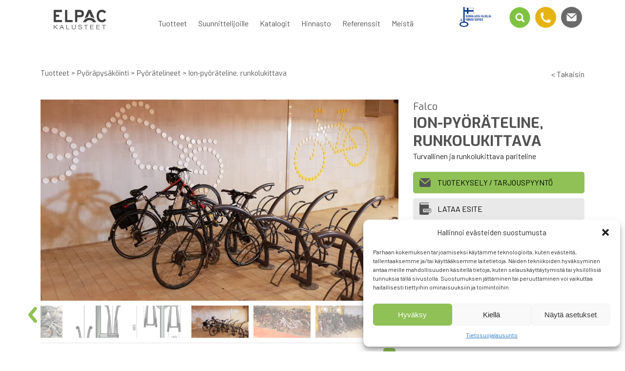

--- FILE ---
content_type: text/html; charset=UTF-8
request_url: https://kalusteet.elpac.fi/tuotteet/falco-ion-pyorateline-runkolukitus/
body_size: 20180
content:
<!DOCTYPE html>
<!--[if IE 7]>
<html class="ie ie7" lang="fi">
<![endif]-->
<!--[if IE 8]>
<html class="ie ie8" lang="fi">
<![endif]-->
<!--[if !(IE 7) & !(IE 8)]><!-->
<html lang="fi">
<!--<![endif]-->

<head>
	<meta charset="UTF-8" />
	<meta name="viewport" content="width=device-width" />
	<title>Falco Ion runkolukittava pyöräteline &#x2d; Elpac Kalusteet</title>
	<link rel="profile" href="http://gmpg.org/xfn/11" />
	<link rel="pingback" href="https://kalusteet.elpac.fi/xmlrpc.php" />
	<link rel="preconnect" href="https://fonts.gstatic.com">

	<link rel="preconnect" href="https://fonts.gstatic.com" crossorigin>
	<link rel="preload" as="style" href="https://fonts.googleapis.com/css2?family=Barlow:ital,wght@0,300;0,400;0,600;1,400&family=Exo:wght@300;400;600;700&family=Open+Sans:wght@400;600&display=swap">
	<link rel="stylesheet" media="print" onload="this.onload=null;this.removeAttribute('media');" href="https://fonts.googleapis.com/css2?family=Barlow:ital,wght@0,300;0,400;0,600;1,400&family=Exo:wght@300;400;600;700&family=Open+Sans:wght@400;600&display=swap">
	<noscript>
		<link rel="stylesheet" href="https://fonts.googleapis.com/css2?family=Barlow:ital,wght@0,300;0,400;0,600;1,400&family=Exo:wght@300;400;600;700&family=Open+Sans:wght@400;600&display=swap">
	</noscript>

	<link rel="apple-touch-icon" sizes="180x180" href="/apple-touch-icon.png">
	<link rel="icon" type="image/png" sizes="32x32" href="/favicon-32x32.png">
	<link rel="icon" type="image/png" sizes="16x16" href="/favicon-16x16.png">
	<link rel="manifest" href="/site.webmanifest">
	<meta name="msapplication-TileColor" content="#da532c">
	<meta name="theme-color" content="#ffffff">

		<!--[if lt IE 9]>
<script src="https://kalusteet.elpac.fi/wp-content/themes/kalusteet/js/html5.js" type="text/javascript"></script>
<![endif]-->

	<!-- Global site tag (gtag.js) - Google Analytics -->
	<script type="text/plain" data-service="google-analytics" data-category="statistics" async data-cmplz-src="https://www.googletagmanager.com/gtag/js?id=G-7G86YW9GRV"></script>
	<script>
		window.dataLayer = window.dataLayer || [];

		function gtag() {
			dataLayer.push(arguments);
		}
		gtag('js', new Date());

		gtag('config', 'G-7G86YW9GRV');
	</script>

		<style>img:is([sizes="auto" i], [sizes^="auto," i]) { contain-intrinsic-size: 3000px 1500px }</style>
	
<!-- The SEO Framework tehnyt Sybre Waaijer -->
<meta name="robots" content="max-snippet:-1,max-image-preview:standard,max-video-preview:-1" />
<link rel="canonical" href="https://kalusteet.elpac.fi/tuotteet/falco-ion-pyorateline-runkolukitus/" />
<meta name="description" content="Pyöräteline, jossa on runkolukitus. Tehokas ja toimiva pyöräparkki ION&#x2d;telineillä, myös latauspistein." />
<meta property="og:type" content="article" />
<meta property="og:locale" content="fi_FI" />
<meta property="og:site_name" content="Elpac Kalusteet" />
<meta property="og:title" content="Falco Ion runkolukittava pyöräteline" />
<meta property="og:description" content="Pyöräteline, jossa on runkolukitus. Tehokas ja toimiva pyöräparkki ION&#x2d;telineillä, myös latauspistein." />
<meta property="og:url" content="https://kalusteet.elpac.fi/tuotteet/falco-ion-pyorateline-runkolukitus/" />
<meta property="og:image" content="https://kalusteet.elpac.fi/wp-content/uploads/2019/01/20190122_113123-scaled.jpg" />
<meta property="og:image:width" content="2560" />
<meta property="og:image:height" content="1244" />
<meta property="article:published_time" content="2022-05-01T07:46:05+00:00" />
<meta property="article:modified_time" content="2024-06-17T12:45:27+00:00" />
<meta name="twitter:card" content="summary_large_image" />
<meta name="twitter:title" content="Falco Ion runkolukittava pyöräteline" />
<meta name="twitter:description" content="Pyöräteline, jossa on runkolukitus. Tehokas ja toimiva pyöräparkki ION&#x2d;telineillä, myös latauspistein." />
<meta name="twitter:image" content="https://kalusteet.elpac.fi/wp-content/uploads/2019/01/20190122_113123-scaled.jpg" />
<script type="application/ld+json">{"@context":"https://schema.org","@graph":[{"@type":"WebSite","@id":"https://kalusteet.elpac.fi/#/schema/WebSite","url":"https://kalusteet.elpac.fi/","name":"Elpac Kalusteet","description":"Puisto&#x2d; ja kadunkalusteet. Pöydät, penkit, pyörätelineet","inLanguage":"fi","potentialAction":{"@type":"SearchAction","target":{"@type":"EntryPoint","urlTemplate":"https://kalusteet.elpac.fi/search/{search_term_string}/"},"query-input":"required name=search_term_string"},"publisher":{"@type":"Organization","@id":"https://kalusteet.elpac.fi/#/schema/Organization","name":"Elpac Kalusteet","url":"https://kalusteet.elpac.fi/"}},{"@type":"WebPage","@id":"https://kalusteet.elpac.fi/tuotteet/falco-ion-pyorateline-runkolukitus/","url":"https://kalusteet.elpac.fi/tuotteet/falco-ion-pyorateline-runkolukitus/","name":"Falco Ion runkolukittava pyöräteline &#x2d; Elpac Kalusteet","description":"Pyöräteline, jossa on runkolukitus. Tehokas ja toimiva pyöräparkki ION&#x2d;telineillä, myös latauspistein.","inLanguage":"fi","isPartOf":{"@id":"https://kalusteet.elpac.fi/#/schema/WebSite"},"breadcrumb":{"@type":"BreadcrumbList","@id":"https://kalusteet.elpac.fi/#/schema/BreadcrumbList","itemListElement":[{"@type":"ListItem","position":1,"item":"https://kalusteet.elpac.fi/","name":"Elpac Kalusteet"},{"@type":"ListItem","position":2,"item":"https://kalusteet.elpac.fi/tuotteet/","name":"Arkistot: Tuotteet"},{"@type":"ListItem","position":3,"item":"https://kalusteet.elpac.fi/category/pyorapysakointi/","name":"Kategoria: Pyöräpysäköinti"},{"@type":"ListItem","position":4,"name":"Falco Ion runkolukittava pyöräteline"}]},"potentialAction":{"@type":"ReadAction","target":"https://kalusteet.elpac.fi/tuotteet/falco-ion-pyorateline-runkolukitus/"},"datePublished":"2022-05-01T07:46:05+00:00","dateModified":"2024-06-17T12:45:27+00:00","author":{"@type":"Person","@id":"https://kalusteet.elpac.fi/#/schema/Person/6078adc2f1a505cda6ecf9bfe14c94c4","name":"Timo2"}}]}</script>
<!-- / The SEO Framework tehnyt Sybre Waaijer | 27.58ms meta | 7.36ms boot -->

<link rel='dns-prefetch' href='//cdn.jsdelivr.net' />
<link rel="alternate" type="application/rss+xml" title="Elpac Kalusteet &raquo; syöte" href="https://kalusteet.elpac.fi/feed/" />
<link rel="alternate" type="application/rss+xml" title="Elpac Kalusteet &raquo; kommenttien syöte" href="https://kalusteet.elpac.fi/comments/feed/" />
<link rel="alternate" type="application/rss+xml" title="Elpac Kalusteet &raquo; Ion-pyöräteline, runkolukittava kommenttien syöte" href="https://kalusteet.elpac.fi/tuotteet/falco-ion-pyorateline-runkolukitus/feed/" />
<link rel='stylesheet' id='wp-block-library-css' href='https://kalusteet.elpac.fi/wp-includes/css/dist/block-library/style.min.css?ver=6.7.4' type='text/css' media='all' />
<style id='gutenberg-content-editor-style-inline-css' type='text/css'>
.wp-block-create-block-content-commands{background-color:#21759b;color:#fff;padding:2px}.block-editor-block-toolbar .dashicons-admin-generic,.dashicons-screenoptions.seoaic-icon{background-color:#000;background-image:url(/wp-content/plugins/seoai-client/gutenberg/content-editor/build/content-editor/../images/s-logo.88bc4401.png)!important;background-position:center 5px;background-repeat:no-repeat;background-size:60%;height:28px;width:28px}.block-editor-block-toolbar .dashicons-admin-generic:before,.dashicons-screenoptions.seoaic-icon:before{content:""!important}

</style>
<style id='seoaic-faq-block-style-inline-css' type='text/css'>
.wp-block-create-block-content-commands{background-color:#21759b;color:#fff;padding:2px}

</style>
<style id='seoaic-generate-image-block-style-inline-css' type='text/css'>
.seoaic-generated-image-section img{max-width:100%}

</style>
<style id='seoaic-multistep-lead-block-style-inline-css' type='text/css'>


</style>
<style id='seoaic-interactive-article-block-style-inline-css' type='text/css'>
.seoaic-ia .wp-block-post-content{position:relative}.seoaic-ia .seoaic-interactive-article-block~*{left:-300px;opacity:0;position:absolute}.seoaic-ia .seoaic-interactive-article-block~.show-animate{animation-duration:.5s;animation-fill-mode:forwards;animation-name:show-animate;position:relative}.seoaic-ia .seoaic-interactive-article-block .seoaic-ia-buttons-content{display:flex;flex-wrap:wrap;gap:5px}.seoaic-ia .seoaic-interactive-article-block .seoaic-ia-buttons-content button{border-style:solid;cursor:pointer;padding:15px;transition:all .2s linear}.seoaic-ia .seoaic-interactive-article-block .seoaic-ia-buttons-content button:not([disabled]):hover{box-shadow:2px 2px 3px 1px #000}.seoaic-ia .seoaic-interactive-article-block .seoaic-ia-buttons-content button:disabled{opacity:.5;pointer-events:none}.seoaic-ia .seoaic-interactive-article-block .seoaic-ia-multi-items-wrapper{display:flex;flex-wrap:wrap;gap:5px;margin:1rem 0}.seoaic-ia .seoaic-interactive-article-block .seoaic-ia-multi-item{border-style:solid;cursor:pointer;display:flex;margin:0;padding:15px;-webkit-user-select:none;-moz-user-select:none;user-select:none}.seoaic-ia .seoaic-interactive-article-block .seoaic-ia-textarea-content textarea{background:#fff;border:0;box-shadow:inset 0 2px 6px 0 rgba(0,0,0,.11);box-sizing:border-box;height:80px;margin:0;outline:unset;padding:20px;width:100%}@keyframes show-animate{0%{left:-300px;opacity:0}to{left:0;opacity:1}}.seoaic-ia-inactive-message:before{background-color:rgba(255,0,0,.1);border:1px solid #ffb5b6;border-left:4px solid #d63638;border-radius:5px;content:attr(data-text);display:block;padding:5px 12px}

</style>
<link rel='stylesheet' id='slick-css-css' href='https://cdn.jsdelivr.net/npm/slick-carousel/slick/slick.css?ver=6.7.4' type='text/css' media='all' />
<link rel='stylesheet' id='slick-theme-css-css' href='https://cdn.jsdelivr.net/npm/slick-carousel/slick/slick-theme.css?ver=6.7.4' type='text/css' media='all' />
<link rel='stylesheet' id='referenssit-block-css-css' href='https://kalusteet.elpac.fi/wp-content/themes/kalusteet/lib/blocks.css?ver=6.7.4' type='text/css' media='all' />
<style id='classic-theme-styles-inline-css' type='text/css'>
/*! This file is auto-generated */
.wp-block-button__link{color:#fff;background-color:#32373c;border-radius:9999px;box-shadow:none;text-decoration:none;padding:calc(.667em + 2px) calc(1.333em + 2px);font-size:1.125em}.wp-block-file__button{background:#32373c;color:#fff;text-decoration:none}
</style>
<style id='global-styles-inline-css' type='text/css'>
:root{--wp--preset--aspect-ratio--square: 1;--wp--preset--aspect-ratio--4-3: 4/3;--wp--preset--aspect-ratio--3-4: 3/4;--wp--preset--aspect-ratio--3-2: 3/2;--wp--preset--aspect-ratio--2-3: 2/3;--wp--preset--aspect-ratio--16-9: 16/9;--wp--preset--aspect-ratio--9-16: 9/16;--wp--preset--color--black: #000000;--wp--preset--color--cyan-bluish-gray: #abb8c3;--wp--preset--color--white: #ffffff;--wp--preset--color--pale-pink: #f78da7;--wp--preset--color--vivid-red: #cf2e2e;--wp--preset--color--luminous-vivid-orange: #ff6900;--wp--preset--color--luminous-vivid-amber: #fcb900;--wp--preset--color--light-green-cyan: #7bdcb5;--wp--preset--color--vivid-green-cyan: #00d084;--wp--preset--color--pale-cyan-blue: #8ed1fc;--wp--preset--color--vivid-cyan-blue: #0693e3;--wp--preset--color--vivid-purple: #9b51e0;--wp--preset--gradient--vivid-cyan-blue-to-vivid-purple: linear-gradient(135deg,rgba(6,147,227,1) 0%,rgb(155,81,224) 100%);--wp--preset--gradient--light-green-cyan-to-vivid-green-cyan: linear-gradient(135deg,rgb(122,220,180) 0%,rgb(0,208,130) 100%);--wp--preset--gradient--luminous-vivid-amber-to-luminous-vivid-orange: linear-gradient(135deg,rgba(252,185,0,1) 0%,rgba(255,105,0,1) 100%);--wp--preset--gradient--luminous-vivid-orange-to-vivid-red: linear-gradient(135deg,rgba(255,105,0,1) 0%,rgb(207,46,46) 100%);--wp--preset--gradient--very-light-gray-to-cyan-bluish-gray: linear-gradient(135deg,rgb(238,238,238) 0%,rgb(169,184,195) 100%);--wp--preset--gradient--cool-to-warm-spectrum: linear-gradient(135deg,rgb(74,234,220) 0%,rgb(151,120,209) 20%,rgb(207,42,186) 40%,rgb(238,44,130) 60%,rgb(251,105,98) 80%,rgb(254,248,76) 100%);--wp--preset--gradient--blush-light-purple: linear-gradient(135deg,rgb(255,206,236) 0%,rgb(152,150,240) 100%);--wp--preset--gradient--blush-bordeaux: linear-gradient(135deg,rgb(254,205,165) 0%,rgb(254,45,45) 50%,rgb(107,0,62) 100%);--wp--preset--gradient--luminous-dusk: linear-gradient(135deg,rgb(255,203,112) 0%,rgb(199,81,192) 50%,rgb(65,88,208) 100%);--wp--preset--gradient--pale-ocean: linear-gradient(135deg,rgb(255,245,203) 0%,rgb(182,227,212) 50%,rgb(51,167,181) 100%);--wp--preset--gradient--electric-grass: linear-gradient(135deg,rgb(202,248,128) 0%,rgb(113,206,126) 100%);--wp--preset--gradient--midnight: linear-gradient(135deg,rgb(2,3,129) 0%,rgb(40,116,252) 100%);--wp--preset--font-size--small: 13px;--wp--preset--font-size--medium: 20px;--wp--preset--font-size--large: 36px;--wp--preset--font-size--x-large: 42px;--wp--preset--spacing--20: 0.44rem;--wp--preset--spacing--30: 0.67rem;--wp--preset--spacing--40: 1rem;--wp--preset--spacing--50: 1.5rem;--wp--preset--spacing--60: 2.25rem;--wp--preset--spacing--70: 3.38rem;--wp--preset--spacing--80: 5.06rem;--wp--preset--shadow--natural: 6px 6px 9px rgba(0, 0, 0, 0.2);--wp--preset--shadow--deep: 12px 12px 50px rgba(0, 0, 0, 0.4);--wp--preset--shadow--sharp: 6px 6px 0px rgba(0, 0, 0, 0.2);--wp--preset--shadow--outlined: 6px 6px 0px -3px rgba(255, 255, 255, 1), 6px 6px rgba(0, 0, 0, 1);--wp--preset--shadow--crisp: 6px 6px 0px rgba(0, 0, 0, 1);}:where(.is-layout-flex){gap: 0.5em;}:where(.is-layout-grid){gap: 0.5em;}body .is-layout-flex{display: flex;}.is-layout-flex{flex-wrap: wrap;align-items: center;}.is-layout-flex > :is(*, div){margin: 0;}body .is-layout-grid{display: grid;}.is-layout-grid > :is(*, div){margin: 0;}:where(.wp-block-columns.is-layout-flex){gap: 2em;}:where(.wp-block-columns.is-layout-grid){gap: 2em;}:where(.wp-block-post-template.is-layout-flex){gap: 1.25em;}:where(.wp-block-post-template.is-layout-grid){gap: 1.25em;}.has-black-color{color: var(--wp--preset--color--black) !important;}.has-cyan-bluish-gray-color{color: var(--wp--preset--color--cyan-bluish-gray) !important;}.has-white-color{color: var(--wp--preset--color--white) !important;}.has-pale-pink-color{color: var(--wp--preset--color--pale-pink) !important;}.has-vivid-red-color{color: var(--wp--preset--color--vivid-red) !important;}.has-luminous-vivid-orange-color{color: var(--wp--preset--color--luminous-vivid-orange) !important;}.has-luminous-vivid-amber-color{color: var(--wp--preset--color--luminous-vivid-amber) !important;}.has-light-green-cyan-color{color: var(--wp--preset--color--light-green-cyan) !important;}.has-vivid-green-cyan-color{color: var(--wp--preset--color--vivid-green-cyan) !important;}.has-pale-cyan-blue-color{color: var(--wp--preset--color--pale-cyan-blue) !important;}.has-vivid-cyan-blue-color{color: var(--wp--preset--color--vivid-cyan-blue) !important;}.has-vivid-purple-color{color: var(--wp--preset--color--vivid-purple) !important;}.has-black-background-color{background-color: var(--wp--preset--color--black) !important;}.has-cyan-bluish-gray-background-color{background-color: var(--wp--preset--color--cyan-bluish-gray) !important;}.has-white-background-color{background-color: var(--wp--preset--color--white) !important;}.has-pale-pink-background-color{background-color: var(--wp--preset--color--pale-pink) !important;}.has-vivid-red-background-color{background-color: var(--wp--preset--color--vivid-red) !important;}.has-luminous-vivid-orange-background-color{background-color: var(--wp--preset--color--luminous-vivid-orange) !important;}.has-luminous-vivid-amber-background-color{background-color: var(--wp--preset--color--luminous-vivid-amber) !important;}.has-light-green-cyan-background-color{background-color: var(--wp--preset--color--light-green-cyan) !important;}.has-vivid-green-cyan-background-color{background-color: var(--wp--preset--color--vivid-green-cyan) !important;}.has-pale-cyan-blue-background-color{background-color: var(--wp--preset--color--pale-cyan-blue) !important;}.has-vivid-cyan-blue-background-color{background-color: var(--wp--preset--color--vivid-cyan-blue) !important;}.has-vivid-purple-background-color{background-color: var(--wp--preset--color--vivid-purple) !important;}.has-black-border-color{border-color: var(--wp--preset--color--black) !important;}.has-cyan-bluish-gray-border-color{border-color: var(--wp--preset--color--cyan-bluish-gray) !important;}.has-white-border-color{border-color: var(--wp--preset--color--white) !important;}.has-pale-pink-border-color{border-color: var(--wp--preset--color--pale-pink) !important;}.has-vivid-red-border-color{border-color: var(--wp--preset--color--vivid-red) !important;}.has-luminous-vivid-orange-border-color{border-color: var(--wp--preset--color--luminous-vivid-orange) !important;}.has-luminous-vivid-amber-border-color{border-color: var(--wp--preset--color--luminous-vivid-amber) !important;}.has-light-green-cyan-border-color{border-color: var(--wp--preset--color--light-green-cyan) !important;}.has-vivid-green-cyan-border-color{border-color: var(--wp--preset--color--vivid-green-cyan) !important;}.has-pale-cyan-blue-border-color{border-color: var(--wp--preset--color--pale-cyan-blue) !important;}.has-vivid-cyan-blue-border-color{border-color: var(--wp--preset--color--vivid-cyan-blue) !important;}.has-vivid-purple-border-color{border-color: var(--wp--preset--color--vivid-purple) !important;}.has-vivid-cyan-blue-to-vivid-purple-gradient-background{background: var(--wp--preset--gradient--vivid-cyan-blue-to-vivid-purple) !important;}.has-light-green-cyan-to-vivid-green-cyan-gradient-background{background: var(--wp--preset--gradient--light-green-cyan-to-vivid-green-cyan) !important;}.has-luminous-vivid-amber-to-luminous-vivid-orange-gradient-background{background: var(--wp--preset--gradient--luminous-vivid-amber-to-luminous-vivid-orange) !important;}.has-luminous-vivid-orange-to-vivid-red-gradient-background{background: var(--wp--preset--gradient--luminous-vivid-orange-to-vivid-red) !important;}.has-very-light-gray-to-cyan-bluish-gray-gradient-background{background: var(--wp--preset--gradient--very-light-gray-to-cyan-bluish-gray) !important;}.has-cool-to-warm-spectrum-gradient-background{background: var(--wp--preset--gradient--cool-to-warm-spectrum) !important;}.has-blush-light-purple-gradient-background{background: var(--wp--preset--gradient--blush-light-purple) !important;}.has-blush-bordeaux-gradient-background{background: var(--wp--preset--gradient--blush-bordeaux) !important;}.has-luminous-dusk-gradient-background{background: var(--wp--preset--gradient--luminous-dusk) !important;}.has-pale-ocean-gradient-background{background: var(--wp--preset--gradient--pale-ocean) !important;}.has-electric-grass-gradient-background{background: var(--wp--preset--gradient--electric-grass) !important;}.has-midnight-gradient-background{background: var(--wp--preset--gradient--midnight) !important;}.has-small-font-size{font-size: var(--wp--preset--font-size--small) !important;}.has-medium-font-size{font-size: var(--wp--preset--font-size--medium) !important;}.has-large-font-size{font-size: var(--wp--preset--font-size--large) !important;}.has-x-large-font-size{font-size: var(--wp--preset--font-size--x-large) !important;}
:where(.wp-block-post-template.is-layout-flex){gap: 1.25em;}:where(.wp-block-post-template.is-layout-grid){gap: 1.25em;}
:where(.wp-block-columns.is-layout-flex){gap: 2em;}:where(.wp-block-columns.is-layout-grid){gap: 2em;}
:root :where(.wp-block-pullquote){font-size: 1.5em;line-height: 1.6;}
</style>
<link rel='stylesheet' id='contact-form-7-css' href='https://kalusteet.elpac.fi/wp-content/plugins/contact-form-7/includes/css/styles.css?ver=6.0.1' type='text/css' media='all' />
<link rel='stylesheet' id='responsive-lightbox-tosrus-css' href='https://kalusteet.elpac.fi/wp-content/plugins/responsive-lightbox/assets/tosrus/jquery.tosrus.min.css?ver=2.4.8' type='text/css' media='all' />
<link rel='stylesheet' id='seoaic_front_main_css-css' href='https://kalusteet.elpac.fi/wp-content/plugins/seoai-client/assets/css/front.min.css?ver=2.21.24' type='text/css' media='all' />
<style id='seoaic_front_main_css-inline-css' type='text/css'>

            .seoaic-multistep-form {
                border-radius: 0px !important;
                border: 0px solid #000 !important;
            }

            .seoaic-multistep-form .seoaic-ms-chat-header {
                background: #000;
                color: #fff;
            }

            .seoaic-multistep-form .seoaic-ms-steps-wrapper {
                background-color: #fff !important;
            }

            div.seoaic-multistep-form .seoaic-ms-step-question {
                background: #fff;
                color: #100717;
                font-size: 13px;
                border-radius: 0px;
                border: 0px solid #000 !important;
            }

            .seoaic-multistep-form .seoaic-ms-text-message-wrapper {
                background: #fff;
                color: #100717;
                font-size: 13px ;
                border-radius: 0px;
                border: 0px solid #000;
            }
            .seoaic-multistep-form .seoaic-ms-multi-items-wrapper label {
                background: #fff;
                color: #100717;
                font-size: 13px;
                border-radius: 0px;
                border: 0px solid #000;
            }

            .seoaic-multistep-form .seoaic-ms-textarea-content textarea {
                border-radius: 0px;
                outline: 1px solid #fff;
            }

            .seoaic-multistep-form .seoaic-ms-contact-fields-wrapper {
                background: #fff;
                border-radius: 0px;
                border: 0px solid #000;
            }

            .seoaic-multistep-form .seoaic-ms-contact-field {
                border-radius: 0px;
                outline: 1px solid #fff;
                font-size: 13px;
            }

            .seoaic-multistep-form .seoaic-ms-contact-field-content label {
                color: #100717;
                font-size: 13px;
            }

            .seoaic-multistep-form .seoaic-ms-buttons-wrapper button {
                background: #fff !important;
                color: #100717 !important;
                font-size: 13px !important;
                border-radius: 0px !important;
                border: 0px solid #000 !important;
            }

            .seoaic-multistep-form .seoaic-ms-answer-item {
                background: #fff;
                color: #100717;
                font-size: 13px;
                border-radius: 0px;
                border: 0px solid #000;
            }

            .seoaic-multistep-form .seoaic-ms-bot-icon.show {
                background-color: #000;
                background-size: 100% 100%;
                background-position: center center;
                background-repeat: no-repeat;
                border-radius: 0px;
                border: 0px solid #000;
                width: 46px;
                height: 46px;
                left: 0;
                box-sizing: content-box;
            }

            .seoaic-multistep-form .seoaic-multistep-progress {
                height: 5px;
                background-color: #000;
            }

            .seoaic-ms-open,
            .seoaic-ms-closed-msg {
                background-color: #000;
                color: #fff;
            }

            .seoaic-ms-closed-msg-close-icon {
                color: #fff;
            }

            .seoaic-ms-clised-msg-connector {
                background-color: #000;
            }
        


            .seoaic-ia-buttons-content button {
                background: #fff;
                color: #100717;
                font-size: 13px;
                border-radius: 0px;
                border: 0px solid #000;
            }

            .seoaic-ia-multi-items-wrapper label {
                background: #fff;
                color: #100717;
                font-size: 13px;
                border-radius: 0px;
                border: 0px solid #000;
            }

            .seoaic-ia-textarea-content textarea {
                border-radius: 0px;
                outline: 1px solid #fff;
            }

        
</style>
<link rel='stylesheet' id='dashicons-css' href='https://kalusteet.elpac.fi/wp-includes/css/dashicons.min.css?ver=6.7.4' type='text/css' media='all' />
<link rel='stylesheet' id='cmplz-general-css' href='https://kalusteet.elpac.fi/wp-content/plugins/complianz-gdpr/assets/css/cookieblocker.min.css?ver=1734423946' type='text/css' media='all' />
<link rel='stylesheet' id='reset-css' href='https://kalusteet.elpac.fi/wp-content/themes/kalusteet/css/reset.css' type='text/css' media='all' />
<link rel='stylesheet' id='foundation-css' href='https://kalusteet.elpac.fi/wp-content/themes/kalusteet/css/foundation.min.css' type='text/css' media='all' />
<link rel='stylesheet' id='nine-style-css' href='https://kalusteet.elpac.fi/wp-content/themes/kalusteet/style.css?ver=26' type='text/css' media='all' />
<link rel='stylesheet' id='slb_core-css' href='https://kalusteet.elpac.fi/wp-content/plugins/simple-lightbox/client/css/app.css?ver=2.9.3' type='text/css' media='all' />
<script type="text/javascript" src="https://kalusteet.elpac.fi/wp-content/plugins/google-analytics-for-wordpress/assets/js/frontend-gtag.js?ver=9.11.1" id="monsterinsights-frontend-script-js" async="async" data-wp-strategy="async"></script>
<script data-cfasync="false" data-wpfc-render="false" type="text/javascript" id='monsterinsights-frontend-script-js-extra'>/* <![CDATA[ */
var monsterinsights_frontend = {"js_events_tracking":"true","download_extensions":"doc,pdf,ppt,zip,xls,docx,pptx,xlsx","inbound_paths":"[{\"path\":\"\\\/go\\\/\",\"label\":\"affiliate\"},{\"path\":\"\\\/recommend\\\/\",\"label\":\"affiliate\"}]","home_url":"https:\/\/kalusteet.elpac.fi","hash_tracking":"false","v4_id":"G-7G86YW9GRV"};/* ]]> */
</script>
<script type="text/javascript" src="https://kalusteet.elpac.fi/wp-includes/js/jquery/jquery.min.js?ver=3.7.1" id="jquery-core-js"></script>
<script type="text/javascript" src="https://kalusteet.elpac.fi/wp-includes/js/jquery/jquery-migrate.min.js?ver=3.4.1" id="jquery-migrate-js"></script>
<script type="text/javascript" src="https://kalusteet.elpac.fi/wp-content/plugins/responsive-lightbox/assets/tosrus/jquery.tosrus.min.js?ver=2.4.8" id="responsive-lightbox-tosrus-js"></script>
<script type="text/javascript" src="https://kalusteet.elpac.fi/wp-includes/js/underscore.min.js?ver=1.13.7" id="underscore-js"></script>
<script type="text/javascript" src="https://kalusteet.elpac.fi/wp-content/plugins/responsive-lightbox/assets/infinitescroll/infinite-scroll.pkgd.min.js?ver=6.7.4" id="responsive-lightbox-infinite-scroll-js"></script>
<script type="text/javascript" id="responsive-lightbox-js-before">
/* <![CDATA[ */
var rlArgs = {"script":"tosrus","selector":"lightbox","customEvents":"","activeGalleries":true,"effect":"slide","infinite":true,"keys":true,"autoplay":false,"pauseOnHover":false,"timeout":4000,"pagination":false,"paginationType":"bullets","closeOnClick":false,"woocommerce_gallery":false,"ajaxurl":"https:\/\/kalusteet.elpac.fi\/wp-admin\/admin-ajax.php","nonce":"805b62bac1","preview":false,"postId":13233,"scriptExtension":false};
/* ]]> */
</script>
<script type="text/javascript" src="https://kalusteet.elpac.fi/wp-content/plugins/responsive-lightbox/js/front.js?ver=2.4.8" id="responsive-lightbox-js"></script>
<link rel="https://api.w.org/" href="https://kalusteet.elpac.fi/wp-json/" /><link rel="EditURI" type="application/rsd+xml" title="RSD" href="https://kalusteet.elpac.fi/xmlrpc.php?rsd" />
<link rel="alternate" title="oEmbed (JSON)" type="application/json+oembed" href="https://kalusteet.elpac.fi/wp-json/oembed/1.0/embed?url=https%3A%2F%2Fkalusteet.elpac.fi%2Ftuotteet%2Ffalco-ion-pyorateline-runkolukitus%2F" />
<link rel="alternate" title="oEmbed (XML)" type="text/xml+oembed" href="https://kalusteet.elpac.fi/wp-json/oembed/1.0/embed?url=https%3A%2F%2Fkalusteet.elpac.fi%2Ftuotteet%2Ffalco-ion-pyorateline-runkolukitus%2F&#038;format=xml" />
<script src=https://widget.trustmary.com/0s7KT82cI></script><meta name="google-site-verification" content="QTOsZzGA9TVR2vQHrEfRzchR1gFShwLoNHSB233vlbA" />
			<style>.cmplz-hidden {
					display: none !important;
				}</style>
	<!-- Google Tag Manager -->
		<script type="text/plain" data-service="google-analytics" data-category="statistics">(function(w,d,s,l,i){w[l]=w[l]||[];w[l].push({'gtm.start':
		new Date().getTime(),event:'gtm.js'});var f=d.getElementsByTagName(s)[0],
		j=d.createElement(s),dl=l!='dataLayer'?'&l='+l:'';j.async=true;j.src=
		'https://www.googletagmanager.com/gtm.js?id='+i+dl;f.parentNode.insertBefore(j,f);
		})(window,document,'script','dataLayer','GTM-PN2LFN84');</script>
	<!-- End Google Tag Manager -->
		
</head>

<body data-cmplz=1 class="tuotteet-template-default single single-tuotteet postid-13233">

	<!-- Google Tag Manager (noscript) -->
	<noscript><div class="cmplz-placeholder-parent"><iframe data-placeholder-image="https://kalusteet.elpac.fi/wp-content/plugins/complianz-gdpr/assets/images/placeholders/default-minimal.jpg" data-category="statistics" data-service="google-analytics" class="cmplz-placeholder-element cmplz-iframe cmplz-iframe-styles cmplz-no-video " data-cmplz-target="src" data-src-cmplz="https://www.googletagmanager.com/ns.html?id=GTM-PN2LFN84"  src="about:blank" 
	height="0" width="0" style="display:none;visibility:hidden"></iframe></div></noscript>
	<!-- End Google Tag Manager (noscript) -->
	
	<div id="mobile-menu">
		<a href="#" class="navicon">&nbsp;</a>
	</div>


	<header id="main-header">
		<div class="row">
			<div id="logo" class="small-6 medium-2 columns">
				<a href="https://kalusteet.elpac.fi"><img src="https://kalusteet.elpac.fi/wp-content/themes/kalusteet/i/elpac-kalusteet-logo.svg" style="height:40px;width:100%";/></a>
			</div>
			<nav id="navi" class="medium-7 columns">
				<div class="menu-menu-1-container"><ul id="menu-menu-1" class="nav-menu"><li id="menu-item-12505" class="menu-item menu-item-type-custom menu-item-object-custom menu-item-has-children menu-item-12505"><a href="https://kalusteet.elpac.fi/category/penkit/">Tuotteet</a>
<ul class="sub-menu">
	<li id="menu-item-10407" class="menu-item menu-item-type-taxonomy menu-item-object-category menu-item-has-children menu-item-10407"><a href="https://kalusteet.elpac.fi/category/penkit/">Penkit ja pöydät</a>
	<ul class="sub-menu">
		<li id="menu-item-19780" class="menu-item menu-item-type-taxonomy menu-item-object-category menu-item-19780"><a href="https://kalusteet.elpac.fi/category/penkit/penkit-penkit/">Penkit</a></li>
		<li id="menu-item-19782" class="menu-item menu-item-type-taxonomy menu-item-object-category menu-item-19782"><a href="https://kalusteet.elpac.fi/category/penkit/ympyrapenkit/">Ympyräpenkit</a></li>
		<li id="menu-item-15249" class="menu-item menu-item-type-taxonomy menu-item-object-category menu-item-15249"><a href="https://kalusteet.elpac.fi/category/penkit/poydat/">Pöydät</a></li>
		<li id="menu-item-10803" class="menu-item menu-item-type-taxonomy menu-item-object-category menu-item-10803"><a href="https://kalusteet.elpac.fi/category/penkit/poytaryhmat/">Pikniksetit</a></li>
		<li id="menu-item-15616" class="menu-item menu-item-type-taxonomy menu-item-object-category menu-item-15616"><a href="https://kalusteet.elpac.fi/category/penkit/pelipoydat/">Pelipöydät</a></li>
		<li id="menu-item-12856" class="menu-item menu-item-type-taxonomy menu-item-object-category menu-item-12856"><a href="https://kalusteet.elpac.fi/category/penkit/lepotuolit/">Lepotuolit ja kansituolit</a></li>
		<li id="menu-item-15250" class="menu-item menu-item-type-taxonomy menu-item-object-category menu-item-15250"><a href="https://kalusteet.elpac.fi/category/penkit/seniori-ja-esteettomat-penkit/">Esteetön/seniori</a></li>
	</ul>
</li>
	<li id="menu-item-10786" class="menu-item menu-item-type-taxonomy menu-item-object-category current-tuotteet-ancestor current-menu-parent current-tuotteet-parent menu-item-has-children menu-item-10786"><a href="https://kalusteet.elpac.fi/category/pyorapysakointi/">Pyöräpysäköinti</a>
	<ul class="sub-menu">
		<li id="menu-item-10787" class="menu-item menu-item-type-taxonomy menu-item-object-category current-tuotteet-ancestor current-menu-parent current-tuotteet-parent menu-item-10787"><a href="https://kalusteet.elpac.fi/category/pyorapysakointi/pyoratelineet/">Pyörätelineet</a></li>
		<li id="menu-item-19765" class="menu-item menu-item-type-taxonomy menu-item-object-category menu-item-19765"><a href="https://kalusteet.elpac.fi/category/pyorapysakointi/huolto-ja-pesupisteet/">Huolto- ja pesupisteet</a></li>
		<li id="menu-item-10776" class="menu-item menu-item-type-taxonomy menu-item-object-category menu-item-10776"><a href="https://kalusteet.elpac.fi/category/pyorapysakointi/pyorakatokset/">Pyöräkatokset</a></li>
		<li id="menu-item-10775" class="menu-item menu-item-type-taxonomy menu-item-object-category menu-item-10775"><a href="https://kalusteet.elpac.fi/category/pyorapysakointi/pyorakaapit/">Pyöräkaapit</a></li>
		<li id="menu-item-10804" class="menu-item menu-item-type-taxonomy menu-item-object-category menu-item-10804"><a href="https://kalusteet.elpac.fi/category/pyorapysakointi/pyoratallit/">Pyörätallit</a></li>
		<li id="menu-item-19766" class="menu-item menu-item-type-taxonomy menu-item-object-category menu-item-19766"><a href="https://kalusteet.elpac.fi/category/pyorapysakointi/skuuttitelineet/">Skuuttitelineet</a></li>
	</ul>
</li>
	<li id="menu-item-19772" class="menu-item menu-item-type-taxonomy menu-item-object-category menu-item-has-children menu-item-19772"><a href="https://kalusteet.elpac.fi/category/leva-pergolat/">Leva pergolat</a>
	<ul class="sub-menu">
		<li id="menu-item-19774" class="menu-item menu-item-type-taxonomy menu-item-object-category menu-item-19774"><a href="https://kalusteet.elpac.fi/category/leva-pergolat/y2-julkinen/">Y2 Julkinen</a></li>
		<li id="menu-item-19775" class="menu-item menu-item-type-taxonomy menu-item-object-category menu-item-19775"><a href="https://kalusteet.elpac.fi/category/leva-pergolat/y3-pyorat/">Y3 Pyörät</a></li>
		<li id="menu-item-19776" class="menu-item menu-item-type-taxonomy menu-item-object-category menu-item-19776"><a href="https://kalusteet.elpac.fi/category/leva-pergolat/y4-koulu/">Y4 Koulu</a></li>
		<li id="menu-item-19777" class="menu-item menu-item-type-taxonomy menu-item-object-category menu-item-19777"><a href="https://kalusteet.elpac.fi/category/leva-pergolat/y5-galleria/">Y5 Galleria</a></li>
		<li id="menu-item-19778" class="menu-item menu-item-type-taxonomy menu-item-object-category menu-item-19778"><a href="https://kalusteet.elpac.fi/category/leva-pergolat/y6-toimisto/">Y6 Toimisto</a></li>
		<li id="menu-item-19779" class="menu-item menu-item-type-taxonomy menu-item-object-category menu-item-19779"><a href="https://kalusteet.elpac.fi/category/leva-pergolat/y7-tori/">Y7 Tori</a></li>
	</ul>
</li>
	<li id="menu-item-10815" class="menu-item menu-item-type-taxonomy menu-item-object-category menu-item-has-children menu-item-10815"><a href="https://kalusteet.elpac.fi/category/betonituotteet/">Betonituotteet</a>
	<ul class="sub-menu">
		<li id="menu-item-19767" class="menu-item menu-item-type-taxonomy menu-item-object-category menu-item-19767"><a href="https://kalusteet.elpac.fi/category/betonituotteet/betonipenkit/">Betonipenkit</a></li>
		<li id="menu-item-19770" class="menu-item menu-item-type-taxonomy menu-item-object-category menu-item-19770"><a href="https://kalusteet.elpac.fi/category/betonituotteet/muurit/">Muurit</a></li>
		<li id="menu-item-19768" class="menu-item menu-item-type-taxonomy menu-item-object-category menu-item-19768"><a href="https://kalusteet.elpac.fi/category/betonituotteet/istutusastiat-betonituotteet/">Istutusastiat</a></li>
		<li id="menu-item-19769" class="menu-item menu-item-type-taxonomy menu-item-object-category menu-item-19769"><a href="https://kalusteet.elpac.fi/category/betonituotteet/koottavat-istutusastiat/">Koottavat istutusastiat</a></li>
		<li id="menu-item-10816" class="menu-item menu-item-type-taxonomy menu-item-object-category menu-item-10816"><a href="https://kalusteet.elpac.fi/category/betonituotteet/bellitalia-kalusteet/">Bellitalia kalusteet</a></li>
	</ul>
</li>
	<li id="menu-item-10810" class="menu-item menu-item-type-taxonomy menu-item-object-category menu-item-has-children menu-item-10810"><a href="https://kalusteet.elpac.fi/category/muut-tuotteet/">Muut tuotteet</a>
	<ul class="sub-menu">
		<li id="menu-item-10812" class="menu-item menu-item-type-taxonomy menu-item-object-category menu-item-10812"><a href="https://kalusteet.elpac.fi/category/muut-tuotteet/istutusastiat/">Istutusastiat</a></li>
		<li id="menu-item-19771" class="menu-item menu-item-type-taxonomy menu-item-object-category menu-item-19771"><a href="https://kalusteet.elpac.fi/category/muut-tuotteet/roska-astiat/">Roska-astiat ja tuhkakupit</a></li>
		<li id="menu-item-19773" class="menu-item menu-item-type-taxonomy menu-item-object-category menu-item-19773"><a href="https://kalusteet.elpac.fi/category/muut-tuotteet/pollarit-ja-puomit/">Pollarit ja puomit</a></li>
		<li id="menu-item-10814" class="menu-item menu-item-type-taxonomy menu-item-object-category menu-item-10814"><a href="https://kalusteet.elpac.fi/category/muut-tuotteet/juuri-ja-runkosuojat/">Juuri- ja runkosuojat</a></li>
		<li id="menu-item-20523" class="menu-item menu-item-type-taxonomy menu-item-object-category menu-item-20523"><a href="https://kalusteet.elpac.fi/category/muut-tuotteet/asfalttimerkinnat/">Asfalttimerkinnät</a></li>
	</ul>
</li>
</ul>
</li>
<li id="menu-item-19004" class="menu-item menu-item-type-post_type menu-item-object-page menu-item-has-children menu-item-19004"><a href="https://kalusteet.elpac.fi/suunnittelijoille-bim-cad/">Suunnittelijoille</a>
<ul class="sub-menu">
	<li id="menu-item-19009" class="menu-item menu-item-type-custom menu-item-object-custom menu-item-19009"><a href="https://kalusteet.elpac.fi/suunnittelijoille/#tiedostot">BIM/CAD</a></li>
	<li id="menu-item-19010" class="menu-item menu-item-type-custom menu-item-object-custom menu-item-19010"><a href="https://kalusteet.elpac.fi/suunnittelijoille/#suunnitteluohjeet">Suunnitteluohjeet</a></li>
	<li id="menu-item-19011" class="menu-item menu-item-type-custom menu-item-object-custom menu-item-19011"><a href="https://kalusteet.elpac.fi/suunnittelijoille/#referensseja">Referenssit</a></li>
</ul>
</li>
<li id="menu-item-56" class="menu-item menu-item-type-post_type menu-item-object-page menu-item-56"><a href="https://kalusteet.elpac.fi/katalogit/">Katalogit</a></li>
<li id="menu-item-57" class="menu-item menu-item-type-post_type menu-item-object-page menu-item-57"><a href="https://kalusteet.elpac.fi/hinnasto/">Hinnasto</a></li>
<li id="menu-item-58" class="menu-item menu-item-type-post_type menu-item-object-page menu-item-58"><a href="https://kalusteet.elpac.fi/referenssit/">Referenssit</a></li>
<li id="menu-item-62" class="menu-item menu-item-type-post_type menu-item-object-page menu-item-has-children menu-item-62"><a href="https://kalusteet.elpac.fi/yritys/">Meistä</a>
<ul class="sub-menu">
	<li id="menu-item-60" class="menu-item menu-item-type-post_type menu-item-object-page menu-item-60"><a href="https://kalusteet.elpac.fi/tuotemerkit/">Tuotemerkit</a></li>
	<li id="menu-item-55" class="menu-item menu-item-type-post_type menu-item-object-page menu-item-55"><a href="https://kalusteet.elpac.fi/blogi/">Blogi</a></li>
	<li id="menu-item-12439" class="menu-item menu-item-type-post_type menu-item-object-page menu-item-12439"><a href="https://kalusteet.elpac.fi/yritys/ota-yhteytta/">Ota yhteyttä</a></li>
	<li id="menu-item-12438" class="menu-item menu-item-type-post_type menu-item-object-page menu-item-12438"><a href="https://kalusteet.elpac.fi/yritys/myyntiehdot/">Myyntiehdot</a></li>
</ul>
</li>
</ul></div>			</nav>
			<span class="medium-1 columns" id="suomalaista-palvelua"><img src="https://kalusteet.elpac.fi/wp-content/uploads/2024/02/suomalaista-palvelua.png" style="width:66px;margin-top:-6px;" /></span>
			<div id="act" class="medium-2 columns">
				<ul>
					<div id="header-search">
						<form role="search" method="get" id="searchform" class="searchform" action="https://kalusteet.elpac.fi/">
							<div>
								<label class="screen-reader-text" for="s">Haku:</label>
								<input type="text" value="" name="s" id="s" placeholder="Kirjoita hakusana ja paina enter...">
								<!--						<input type="submit" id="searchsubmit" value="Hae"> -->
							</div>
						</form>
					</div>

					<li class="search"><a href="#"><img width="49" height="49" src="https://kalusteet.elpac.fi/wp-content/themes/kalusteet/i/header-search.svg" /></a></li>
					<li class="phone"><a href="tel:0102190716" data-alt="https://kalusteet.elpac.fi/ota-yhteytta/"><img width="49" height="49" src="https://kalusteet.elpac.fi/wp-content/themes/kalusteet/i/header-phone.svg" /></a></li>
					<li class="mail"><a href="mailto:kalusteet@elpac.fi"><img width="49" height="49" src="https://kalusteet.elpac.fi/wp-content/themes/kalusteet/i/header-mail.svg" /></a></li>
				</ul>
			</div>
		</div>
	</header>
		
		<section id="breadcrumbs-row" class="row">
			<div class="medium-8 columns">
				<div class="breadcrumbs" typeof="BreadcrumbList" vocab="http://schema.org/">
					<!-- Breadcrumb NavXT 7.4.1 -->
<span property="itemListElement" typeof="ListItem"><a property="item" typeof="WebPage" title="Go to Tuotteet." href="https://kalusteet.elpac.fi/tuotteet/" class="archive post-tuotteet-archive" ><span property="name">Tuotteet</span></a><meta property="position" content="1"></span> &gt; <span property="itemListElement" typeof="ListItem"><a property="item" typeof="WebPage" title="Go to the Pyöräpysäköinti category archives." href="https://kalusteet.elpac.fi/category/pyorapysakointi/" class="taxonomy category" ><span property="name">Pyöräpysäköinti</span></a><meta property="position" content="2"></span> &gt; <span property="itemListElement" typeof="ListItem"><a property="item" typeof="WebPage" title="Go to the Pyörätelineet category archives." href="https://kalusteet.elpac.fi/category/pyorapysakointi/pyoratelineet/" class="taxonomy category" ><span property="name">Pyörätelineet</span></a><meta property="position" content="3"></span> &gt; <span property="itemListElement" typeof="ListItem"><span property="name" class="post post-tuotteet current-item">Ion-pyöräteline, runkolukittava</span><meta property="url" content="https://kalusteet.elpac.fi/tuotteet/falco-ion-pyorateline-runkolukitus/"><meta property="position" content="4"></span>				</div>
			</div>
			<div class="go-back medium-4 columns"><a href="" onclick="window.history.go(-1); return false;">
					< Takaisin</a>
			</div>
		</section>

	

	
	<div class="row">
		<div class="medium-8 columns">



			
			<div class="slider slider-for">
									<div><a rel="lightbox" title="FALCO Ion telineet" href="https://kalusteet.elpac.fi/wp-content/uploads/2019/01/20190122_113123-scaled.jpg"><img src="https://kalusteet.elpac.fi/wp-content/uploads/2019/01/20190122_113123-1024x498.jpg" /></a></div>
									<div><a rel="lightbox" title="Falco Ion runkolukittava pyöräteline, Espoo Leppävaaran asema" href="https://kalusteet.elpac.fi/wp-content/uploads/2022/05/Falco-Ion-pyorateline-Espoo-Leppavaaran-asema-2048x1152.jpg"><img src="https://kalusteet.elpac.fi/wp-content/uploads/2022/05/Falco-Ion-pyorateline-Espoo-Leppavaaran-asema-1024x576.jpg" /></a></div>
									<div><a rel="lightbox" title="Falco Ion, pyöräpaikat k-k 375 mm, hyvä käyttöaste, runkolukittava pyöräteline, Espoo Leppävaaran asema" href="https://kalusteet.elpac.fi/wp-content/uploads/2022/05/Falco-Ion-pyorateline-pyorapaikkojen-vali-k-k-375-mm-hyva-kayttoaste-2048x1152.jpg"><img src="https://kalusteet.elpac.fi/wp-content/uploads/2022/05/Falco-Ion-pyorateline-pyorapaikkojen-vali-k-k-375-mm-hyva-kayttoaste-1024x576.jpg" /></a></div>
									<div><a rel="lightbox" title="Falco Ion, turvallinen runkolukitus" href="https://kalusteet.elpac.fi/wp-content/uploads/2022/05/Falco-Ion-runkolukitus-2048x1365.jpg"><img src="https://kalusteet.elpac.fi/wp-content/uploads/2022/05/Falco-Ion-runkolukitus-1024x683.jpg" /></a></div>
									<div><a rel="lightbox" title="FALCO Ion telineet sähköpyörien lataukseen, Pasilan asema" href="https://kalusteet.elpac.fi/wp-content/uploads/2018/09/IMG_9837ts-2048x1536.jpg"><img src="https://kalusteet.elpac.fi/wp-content/uploads/2018/09/IMG_9837ts-1024x768.jpg" /></a></div>
									<div><a rel="lightbox" title="FALCO ION Jyväskylä" href="https://kalusteet.elpac.fi/wp-content/uploads/2016/02/IMG_5057.jpg"><img src="https://kalusteet.elpac.fi/wp-content/uploads/2016/02/IMG_5057-1024x768.jpg" /></a></div>
									<div><a rel="lightbox" title="Falco Ion runkolukittava pyöräteline, Jyväskylä" href="https://kalusteet.elpac.fi/wp-content/uploads/2014/12/ION-pyorateline-esite-._Sivu_1_Kuva_0001-2048x1536.jpg"><img src="https://kalusteet.elpac.fi/wp-content/uploads/2014/12/ION-pyorateline-esite-._Sivu_1_Kuva_0001-1024x768.jpg" /></a></div>
									<div><a rel="lightbox" title="Falco Ion k-k 375 mm" href="https://kalusteet.elpac.fi/wp-content/uploads/2022/05/Falco-Ion-k-k-375-mm-pinta-asennus-1.jpg"><img src="https://kalusteet.elpac.fi/wp-content/uploads/2022/05/Falco-Ion-k-k-375-mm-pinta-asennus-1.jpg" /></a></div>
									<div><a rel="lightbox" title="Falco Ion k-k 375 mm" href="https://kalusteet.elpac.fi/wp-content/uploads/2022/05/Falco-Ion-k-k-375-mm-1.jpg"><img src="https://kalusteet.elpac.fi/wp-content/uploads/2022/05/Falco-Ion-k-k-375-mm-1.jpg" /></a></div>
							</div>
			<div class="slider slider-nav">
									<div><img src="https://kalusteet.elpac.fi/wp-content/uploads/2019/01/20190122_113123-300x146.jpg" /></div>
									<div><img src="https://kalusteet.elpac.fi/wp-content/uploads/2022/05/Falco-Ion-pyorateline-Espoo-Leppavaaran-asema-300x169.jpg" /></div>
									<div><img src="https://kalusteet.elpac.fi/wp-content/uploads/2022/05/Falco-Ion-pyorateline-pyorapaikkojen-vali-k-k-375-mm-hyva-kayttoaste-300x169.jpg" /></div>
									<div><img src="https://kalusteet.elpac.fi/wp-content/uploads/2022/05/Falco-Ion-runkolukitus-300x200.jpg" /></div>
									<div><img src="https://kalusteet.elpac.fi/wp-content/uploads/2018/09/IMG_9837ts-300x225.jpg" /></div>
									<div><img src="https://kalusteet.elpac.fi/wp-content/uploads/2016/02/IMG_5057-300x225.jpg" /></div>
									<div><img src="https://kalusteet.elpac.fi/wp-content/uploads/2014/12/ION-pyorateline-esite-._Sivu_1_Kuva_0001-300x225.jpg" /></div>
									<div><img src="https://kalusteet.elpac.fi/wp-content/uploads/2022/05/Falco-Ion-k-k-375-mm-pinta-asennus-1-195x300.jpg" /></div>
									<div><img src="https://kalusteet.elpac.fi/wp-content/uploads/2022/05/Falco-Ion-k-k-375-mm-1-233x300.jpg" /></div>
							</div>


	</div>
	<aside class="medium-4 columns">
	
								<div class="brand">Falco</div>
				<h1>Ion-pyöräteline, runkolukittava</h1>
				<div class="short">Turvallinen ja runkolukittava pariteline</div>
	
				<div class="buttons">
					<ul>
						<a href="#" class="JPO_open"><li class="tuotekysely">Tuotekysely / tarjouspyyntö</li></a>
														<a target="_blank" href="https://kalusteet.elpac.fi/wp-content/uploads/2022/05/FALCO-ION-pyorateline_375_500mm.pdf"><li class="esite">Lataa esite</li></a>
															<a target="_blank" href="https://kalusteet.elpac.fi/wp-content/uploads/2021/09/Falco-RAL-varit.pdf"><li class="varit">Lataa värit</li></a>
															<a target="_blank" href="https://kalusteet.elpac.fi/wp-content/uploads/2022/05/ION-pyorateline-esite_mitat.pdf"><li class="mitat">Lataa mitat</li></a>
								
							
						<a href="mailto:test@test.com?subject=Ion-pyöräteline, runkolukittava&amp;body=https://kalusteet.elpac.fi/tuotteet/falco-ion-pyorateline-runkolukitus/"><li class="jaa">Jaa sähköpostitse</li></a>
	
					</ul>
				</div>
	
				<div id="JPO" style="display:none;">
					<button class="JPO_close">X</button>
					
<div class="wpcf7 no-js" id="wpcf7-f10758-p13233-o1" lang="fi" dir="ltr" data-wpcf7-id="10758">
<div class="screen-reader-response"><p role="status" aria-live="polite" aria-atomic="true"></p> <ul></ul></div>
<form action="/tuotteet/falco-ion-pyorateline-runkolukitus/#wpcf7-f10758-p13233-o1" method="post" class="wpcf7-form init" aria-label="Yhteydenottolomake" novalidate="novalidate" data-status="init">
<div style="display: none;">
<input type="hidden" name="_wpcf7" value="10758" />
<input type="hidden" name="_wpcf7_version" value="6.0.1" />
<input type="hidden" name="_wpcf7_locale" value="fi" />
<input type="hidden" name="_wpcf7_unit_tag" value="wpcf7-f10758-p13233-o1" />
<input type="hidden" name="_wpcf7_container_post" value="13233" />
<input type="hidden" name="_wpcf7_posted_data_hash" value="" />
</div>
<p>Tuotteen nimi (*)
</p>
<p><span class="wpcf7-form-control-wrap" data-name="tuote"><input size="40" maxlength="400" class="wpcf7-form-control wpcf7-text wpcf7-validates-as-required" aria-required="true" aria-invalid="false" value="Ion-pyöräteline, runkolukittava" type="text" name="tuote" /></span>
</p>
<p>Nimi (*)
</p>
<p><span class="wpcf7-form-control-wrap" data-name="your-name"><input size="40" maxlength="400" class="wpcf7-form-control wpcf7-text wpcf7-validates-as-required" aria-required="true" aria-invalid="false" value="" type="text" name="your-name" /></span>
</p>
<p>Sähköposti (*)
</p>
<p><span class="wpcf7-form-control-wrap" data-name="your-email"><input size="40" maxlength="400" class="wpcf7-form-control wpcf7-email wpcf7-validates-as-required wpcf7-text wpcf7-validates-as-email" aria-required="true" aria-invalid="false" value="" type="email" name="your-email" /></span>
</p>
<p>Yritys
</p>
<p><span class="wpcf7-form-control-wrap" data-name="Yritys"><input size="40" maxlength="400" class="wpcf7-form-control wpcf7-text" aria-invalid="false" value="" type="text" name="Yritys" /></span>
</p>
<p>Kyselyni
</p>
<p><span class="wpcf7-form-control-wrap" data-name="your-message"><textarea cols="40" rows="10" maxlength="2000" class="wpcf7-form-control wpcf7-textarea" aria-invalid="false" name="your-message"></textarea></span>
</p>
<p><br />
<span class="wpcf7-form-control-wrap" data-name="tarjous"><span class="wpcf7-form-control wpcf7-checkbox"><span class="wpcf7-list-item first last"><input type="checkbox" name="tarjous[]" value="Haluan tarjouksen" /><span class="wpcf7-list-item-label">Haluan tarjouksen</span></span></span></span>
</p>
<p><br />
<span class="wpcf7-form-control-wrap" data-name="pdfdwgtiedosto"><span class="wpcf7-form-control wpcf7-checkbox"><span class="wpcf7-list-item first last"><input type="checkbox" name="pdfdwgtiedosto[]" value="Haluan pdf/dwg tiedoston" /><span class="wpcf7-list-item-label">Haluan pdf/dwg tiedoston</span></span></span></span>
</p>
<p><span class="wpcf7-form-control-wrap" data-name="quiz-896"><label><span class="wpcf7-quiz-label">1+1=?</span> <input size="40" class="wpcf7-form-control wpcf7-quiz" autocomplete="off" aria-required="true" aria-invalid="false" type="text" name="quiz-896" /></label><input type="hidden" name="_wpcf7_quiz_answer_quiz-896" value="ec1172f059abf5937ea72564ac3aec68" /></span>
</p>
<p>Vastaa kysymykseen numerolla 2, tällä varmistamme että olet aito henkilö.
</p>
<p><input class="wpcf7-form-control wpcf7-submit has-spinner" type="submit" value="Lähetä" />
</p><div class="wpcf7-response-output" aria-hidden="true"></div>
</form>
</div>
				</div>
	
	
			</aside>
	</div>
				<div class="row">
					<div class="medium-8 columns">
			

			<!-- Accordions -->
			<button class="accordion active"><span>Tuotekuvaus</span></button>
			<div class="panel" style="display: block; max-height:none;">
				<div class="long"><h3>Mitä tarkoittaa turvallisuus?</h3>
<p>Falco Ion- telineet on suunniteltu aktiiviseen käyttöön. Turvallisuus on viety normaalia pyörätelinettä pidemmälle. Etupyörän pidikkeen muotoilulla saavutetaan vanteen ja levyjarrun suojaus paremmin kuin tavanomaisissa telineissä. Kun etupyörä laitetaan pidikkeeseen, yleensä haarukka asettuu tiiviisti muovisuojusten väliin, riippuen hieman renkaan koosta. Vanne ei pääse heilumaan ja vääntymään, vaikka viereiset paikat olisi käytössä. Runkolukituksen tekemistä varten telineen keskikaari on helposti saavutettavissa. Tässä kaksi rakenteellista ero verrattuna tavalliseen.</p>
<p>Ion- pyöräteline on saatavana myös kahdella sähköpyörien latauspisteellä varustettuna. Virtajohto kulkee kaariputken sisällä ja se voidaan viedä turvallisesti perustaan tai pintavetona.</p>
<p>Ion- telinettä valmistetaan kolmella eri pyöräpaikan väli mitalla.<br />
k-k 375 mm, k-k 400 mm ja k-k 500 mm.</p>
<p>Asennustavaksi suosittelemme pintaan pulttausta. Myös urakoitsijat ovat suosineet sitä. Toinen vaihtoehto on uppoasennus, jolloin kaaren pylväs upotetaan betonivaluun.</p>
<h3>Viimeistely kuumasinkityksellä ja jauhemaalauksella RAL-sävyyn</h3>
<p>Kuumasinkitys on ympäristöystävällinen prosessi, jossa teräs suojataan sinkillä. Huomaa, että Falcon tuotteet ovat kuumasinkittyjä ja jauhemaalattuja. Kuumasinkitys antaa teräkselle ylivoimaisen korroosiosuojan, verrattuna hinnaltaan edullisempaan jauhesinkitykseen. Ennen sinkitystä teräs puhdistetaan peittaamalla suola- tai rikkihapolla ja kastetaan juoksuteaineeseen. Sen jälkeen teräkset upotetaan sulaan noin 450°C:een sinkkiin, jossa sinkki ja teräs reagoivat keskenään (elektrolyysi). Näin muodostuu suojaava ja vuosikymmeniä kestävä pinnoite.</p>
<p>&nbsp;</p>
<p>&nbsp;</p>
<p>&nbsp;</p>
</div>
			</div>

			
			
			

			
			
			
							<button class="accordion"><span>Vastuullisuus</span></button>
				<div class="panel">
					<div class="long"><p>Kiertotalous<br />
Kiertotalous on järjestelmällinen lähestymistapa taloudelliseen kehitykseen, joka on suunniteltu hyödyttämään yrityksiä, yhteiskuntaa ja ympäristöä. Se on innovatiivinen lähestymistapa, jossa pidämme resursseja käytössä mahdollisimman kauan, otamme niistä maksimiarvon käytön aikana, sitten hyödynnämme ja uudistamme tuotteet ja materiaalit jokaisen käyttöiän lopussa. Falco aikoo olla kiertotalouden eturintamassa ja sitoutuu edistämään polkupyörien käyttöä luomalla toimivia pyöräpysäköinnin ratkaisuja. Näin edistetään kestävää liikkuvuutta. Sama lyhyesti sanottuna &#8211; kiertotalous on uusi ajattelutapa! Mutta ennen kaikkea se on yhdessä tekemistä!</p>
<p>Uusiutuva energia<br />
Falco on investoinut katoille asennettuihin aurinkopaneeleihin (1787 kpl). Tämä varmistaa, että se on täysin energiaomavarainen yritys. Lisäksi tuotantolaitoksen yhteyteen asennettu tuulimylly tarjoaa entistäkin enemmän uusiutuvaa energiaa. Kaikki valaisimet on korvattu kestävillä LED-valoilla. </p>
<p>Kestävät materiaalit<br />
Falco käyttää kestäviä materiaaleja tuotteissaan. Falco on yksi ensimmäisistä yrityksistä Alankomaissa, joka on saanut FSC-sertifikaatin. Tämä tarkoittaa, että kaikki puutavara on akkreditoitu Forest Stewardship Council® -yhtiön FSClaatumerkkiin. Falco BV on sertifioitu rekisteröintinumerolla: CU-COC-008530. Puun lisäksi terästä käytetään koko tuotevalikoimassa. Se on 100% kierrätettävä (myös kuumasinkittynä). Myös Cortenterästä käytetään, joka on edelleen 100 % kierrätettävä. Lisäksi sen hiilidioksidipäästöt ovat alhaiset ja se kestää yhtä kauan kuin tavallinen teräs. </p>
<p>Kestävä kehitys ja kiertotaloustuotteet<br />
Kaikki tuotteet ovat nykyaikaisia ja kestäviä. Falco on ollut yli 60 vuoden ajan polkupyörien pysäköinti- ja kadunkalustemarkkinoiden eturintamassa. Se on saavuttanut maineen sellaisten tuotteiden valmistuksessa, jotka ylittävät kestävyyden vaatimukset. Falcon toiminta on tukenut kiertotaloutta jo monta vuotta yksinkertaisesti valmistamalla tuotteita ympäristöystävällisillä tavoilla. Ne kestävät vuosikymmeniä ja tuotteen käyttöiän lopussa ne voidaan 100 % kierrättää ja valmistaa täysin uudeksi tuotteeksi. Kuumasinkitys ja jauhemaalaus pidentää merkittävästi tuotteen käyttöikää ja auttaa säilyttämään arvonsa. Kaikki valmistusprosessin aikana kertynyt käyttämätön teräs kerätään ja lähetetään teräksen kierrätykseen. Saatavana on yhä enemmän tuotteita, jotka on suunniteltu siten, että yksittäiset osat voidaan vaihtaa helposti ja lisätä näin tuotteen käyttöikää. </p>
<p>Kestävä työnantaja<br />
Vuonna 2018 Falco otti käyttöön oman jauhemaalauslaitoksen, joka parantaa tuotteiden jäljitettävyyttä, laatua ja lyhentää toimitusaikoja. Pitämällä kaikki toiminnot omissa käsissään, se tarjoaa Falcolle paremman laadunvalvonnan ja vähentää merkittävästi tarpeetonta kuljetusta. Falcon työntekijät työskentelevät modernissa ja turvallisessa hitsaushöyryt poistavassa tuotantolaitoksessa. Falcon oma kuljetuskalusto on Euro 5 normin mukainen ja tavarantoimituksia yhdistellään tarpeettomien ajomatkojen vähentämiseksi. Falcolla ollaan iloisia ja ylpeitä siitä, että henkilöstön vaihtuvuus on poikkeuksellisen pieni. Positiivisena ja ennakoivana työnantajana Falco panostaa jatkuvasti työntekijöiden koulutukseen ja henkilökohtaiseen kehitykseen. Lisäksi Falco on tukenut lukuisia oppisopimuskoulutuksessa olevia ja tarjonnut mahdollisuuden työkokemukseen uudelle sukupolvelle tukeakseen heitä työnhaussa. John Wermink on työskennellyt kiertotalouspäällikkönä Falcolla 1. huhtikuuta 2020 lähtien. Hänen roolinsa tulevina vuosina on kehittää jatkuvasti Falcoa kiertotalouden näkökulmasta. Sinulle, mutta myös tuleville sukupolville!</p>
</div>
				</div>
			


			
		</div>
		
		<div class="medium-4 columns">
			<div class="contact">
				<h3>Ota yhteyttä ja kysy lisää</h3>
									<div class="row">
						<div class="contact-l small-4 columns">
							<img src="https://kalusteet.elpac.fi/wp-content/uploads/2024/05/Tiina_WEB_04052024-1-300x300.png" />

						</div>
						<div class="contact-r small-8 columns">
							Tiina Teikari<br />
															Myynti/Sales<br />
														<div class="tel"><a href="tel: +358 40 5351853"> +358 40 5351853</a></div>
							<div class="email"><a href="mailto:tiina@elpac.fi">tiina@elpac.fi</a></div>
						</div>
					</div>
									<div class="row">
						<div class="contact-l small-4 columns">
							<img src="https://kalusteet.elpac.fi/wp-content/uploads/2024/05/Veera_WEB_04052024-1-300x300.png" />

						</div>
						<div class="contact-r small-8 columns">
							Veera Varpa<br />
															Myynti/Sales<br />
														<div class="tel"><a href="tel:+358 50 5296510">+358 50 5296510</a></div>
							<div class="email"><a href="mailto:veera@elpac.fi">veera@elpac.fi</a></div>
						</div>
					</div>
									<div class="row">
						<div class="contact-l small-4 columns">
							<img src="https://kalusteet.elpac.fi/wp-content/uploads/2024/05/Timo_WEB_04052024-1-300x300.png" />

						</div>
						<div class="contact-r small-8 columns">
							Timo Sinkkova<br />
															Myynti/Sales, Tuotepäällikkö/Product Manager<br />
														<div class="tel"><a href="tel:+358 45 1394030">+358 45 1394030</a></div>
							<div class="email"><a href="mailto:timo@elpac.fi">timo@elpac.fi</a></div>
						</div>
					</div>
							</div>


		</div>

	</div>
	
	<div class="row">
		<div class="medium-8 columns">
			
			
			
													<section class="recommended">
								<h3>Suosittelemme myös</h3>
								<div class="row">
																			<div class="medium-3 columns cell">
																						<a href="https://kalusteet.elpac.fi/tuotteet/ideal-2-0-runkolukittava-pyorateline/">
												<img class="recommended_image" src="https://kalusteet.elpac.fi/wp-content/uploads/2016/11/IMG_9867-300x225.jpg" />
												<h4>Falco</h4>
												Tilansäästäjä Ideal 2.0 runkolukittava pyöräteline											</a>
										</div>
																			<div class="medium-3 columns cell">
																						<a href="https://kalusteet.elpac.fi/tuotteet/ibombo-prs-scandic-pyoran-huoltopylvas-ja-pumppu/">
												<img class="recommended_image" src="https://kalusteet.elpac.fi/wp-content/uploads/2025/07/ibombo-prs-scandic-plus-pyoran-huoltopiste-300x169.jpg" />
												<h4>IBOMBO</h4>
												IBOMBO PRS-SCANDIC pyörän huoltopiste											</a>
										</div>
																			<div class="medium-3 columns cell">
																						<a href="https://kalusteet.elpac.fi/tuotteet/runkolukittava-pyorateline-kaari-l1000xk900mm-pintakiinnitys/">
												<img class="recommended_image" src="https://kalusteet.elpac.fi/wp-content/uploads/2025/09/Runkolukittava-pyorateline-ELPARK-Kaari-L1000-x-K900-mm-1-300x162.jpeg" />
												<h4>Elpark</h4>
												Runkolukittava pyöräteline KAARI, L1000xK900mm											</a>
										</div>
																			<div class="medium-3 columns cell">
																						<a href="https://kalusteet.elpac.fi/tuotteet/cargobike-tavarapyoran-teline/">
												<img class="recommended_image" src="https://kalusteet.elpac.fi/wp-content/uploads/2022/05/ELPAC-cargobike-pyorateline-laatikkopyorille-300x169.jpg" />
												<h4>Elpark</h4>
												CargoBike runkolukittava kaariteline tavarapyörille (varastotuote)											</a>
										</div>
																	</div>
							</section>
			
								</div>
	</div>
	



<footer id="main-footer">
    <div class="main-footer-bg"></div>

    <div class="footer-logos">
        <a href="https://kalusteet.elpac.fi/valmistaja/nusser/">
            <img src="https://kalusteet.elpac.fi/wp-content/uploads/2021/09/footer-nusser-768x256.png" width="768" height="768"/>

        </a><a href="https://kalusteet.elpac.fi/valmistaja/falco-bv/">
            <img src="https://kalusteet.elpac.fi/wp-content/uploads/2021/09/footer-falco-768x256.png" width="768" height="768"/>

        </a><a href="https://kalusteet.elpac.fi/valmistaja/bellitalia/">
            <img src="https://kalusteet.elpac.fi/wp-content/uploads/2021/09/footer-bellitalia-768x256.png" width="768" height="768"/>

        </a><a href="https://kalusteet.elpac.fi/valmistaja/city-design/">
            <img src="https://kalusteet.elpac.fi/wp-content/uploads/2021/09/footer-city-design-768x256.png" width="768" height="768"/>

        </a><a href="https://kalusteet.elpac.fi/valmistaja/elpark/">
            <img src="https://kalusteet.elpac.fi/wp-content/uploads/2021/09/footer-elpark-768x256.png" width="768" height="768"/>

        </a><a href="https://kalusteet.elpac.fi/valmistaja/egoe/">
            <img src="https://kalusteet.elpac.fi/wp-content/uploads/2025/04/EGOE-neg.png" width="737" height="737"/>

        </a>    </div>
    <hr>
    <div class="row footer-content">
    	<div class="medium-3 columns">
            <h3>Yhteys</h3>
<p><img loading="lazy" decoding="async" class="alignnone size-full wp-image-10701" src="https://kalusteet.elpac.fi/wp-content/uploads/2021/08/footer-icon-phone.png" alt="" width="23" height="24" /> <a href="tel:0102190716">010 219 0716</a></p>
<p><img loading="lazy" decoding="async" class="alignnone size-medium wp-image-10702" src="https://kalusteet.elpac.fi/wp-content/uploads/2021/08/footer-icon-email2.png" alt="" width="24" height="19" /> <a href="mailto:myynti@elpac.fi">myynti@elpac.fi</a></p>
    	</div>
    	<div class="medium-3 columns">
            <h3>Yritys</h3>
<p><a href="https://kalusteet.elpac.fi/yritys/">» Yritys</a><br />
<a href="https://kalusteet.elpac.fi/yritys/myyntiehdot/">» Myyntiehdot</a><br />
<a href="https://kalusteet.elpac.fi/yritys/ota-yhteytta/">» Ota yhteyttä</a></p>
    	</div>
    	<div class="medium-3 columns">
            <h3>Tutustu</h3>
<p><a href="https://kalusteet.elpac.fi/category/penkit/">» Tuotteet</a><br />
<a href="https://kalusteet.elpac.fi/tuotemerkit/">» Tuotemerkit</a><br />
<a href="https://kalusteet.elpac.fi/referenssit/">» Referenssit</a><br />
<a href="https://kalusteet.elpac.fi/katalogit/">» Katalogit</a><br />
<a href="https://kalusteet.elpac.fi/julkaisut/">» Julkaisut</a></p>
    	</div>
    	<div class="medium-3 columns">
            <h4>SEURAA</h4>
            <p><a href="https://www.instagram.com/elpac.kalusteet/" target="_blank" rel="noopener"><img loading="lazy" decoding="async" class="alignnone wp-image-10797" src="https://kalusteet.elpac.fi/wp-content/uploads/2021/09/footer-icon-instagram.png" alt="" width="92" height="92" /></a> <a href="https://www.linkedin.com/company/elpac-kalusteet-ja-pyöräpysäköinti" target="_blank" rel="noopener"> <img loading="lazy" decoding="async" class="alignnone wp-image-19763" src="https://kalusteet.elpac.fi/wp-content/uploads/2025/04/Asset-33@2x.png" alt="" width="92" height="92" srcset="https://kalusteet.elpac.fi/wp-content/uploads/2025/04/Asset-33@2x.png 275w, https://kalusteet.elpac.fi/wp-content/uploads/2025/04/Asset-33@2x-150x150.png 150w" sizes="auto, (max-width: 92px) 100vw, 92px" /> </a><a href="https://www.youtube.com/channel/UCXKvETx7mR0_Gjp2ZTmXEfg"><img loading="lazy" decoding="async" class="alignnone wp-image-10798" src="https://kalusteet.elpac.fi/wp-content/uploads/2021/09/footer-icon-youtube.png" alt="" width="93" height="93" /></a></p>
    	</div>
    </div>
    <hr>
    <div class="footer-sub-logos">
                    <img src="https://kalusteet.elpac.fi/wp-content/uploads/2024/02/suomalaista-palvelua-nega-128.png" width="202" height="202"/>
                    <img src="https://kalusteet.elpac.fi/wp-content/uploads/2022/12/Luotettava-kumppani-e1672233923826.png" width="128" height="128"/>
        <a href="https://www.maisemasuunnittelijat.fi">            <img src="https://kalusteet.elpac.fi/wp-content/uploads/2022/12/maisemasuunnittelijat-web-e1672233936388.jpeg" width="217" height="217"/>
        </a>    </div>
    <div class="row">
    	<div class="medium-12 columns copyright"><p>© Copyright Elpac Oy | <a href="https://kalusteet.elpac.fi/wp-content/uploads/2022/05/tietosuojaseloste.pdf" target="_blank" rel="noopener">Tietosuojaseloste</a></p>
</div>
    </div>
</footer> 



<!-- Consent Management powered by Complianz | GDPR/CCPA Cookie Consent https://wordpress.org/plugins/complianz-gdpr -->
<div id="cmplz-cookiebanner-container"><div class="cmplz-cookiebanner cmplz-hidden banner-1 bottom-right-view-preferences optin cmplz-bottom-right cmplz-categories-type-view-preferences" aria-modal="true" data-nosnippet="true" role="dialog" aria-live="polite" aria-labelledby="cmplz-header-1-optin" aria-describedby="cmplz-message-1-optin">
	<div class="cmplz-header">
		<div class="cmplz-logo"></div>
		<div class="cmplz-title" id="cmplz-header-1-optin">Hallinnoi evästeiden suostumusta</div>
		<div class="cmplz-close" tabindex="0" role="button" aria-label="Sulje dialogi">
			<svg aria-hidden="true" focusable="false" data-prefix="fas" data-icon="times" class="svg-inline--fa fa-times fa-w-11" role="img" xmlns="http://www.w3.org/2000/svg" viewBox="0 0 352 512"><path fill="currentColor" d="M242.72 256l100.07-100.07c12.28-12.28 12.28-32.19 0-44.48l-22.24-22.24c-12.28-12.28-32.19-12.28-44.48 0L176 189.28 75.93 89.21c-12.28-12.28-32.19-12.28-44.48 0L9.21 111.45c-12.28 12.28-12.28 32.19 0 44.48L109.28 256 9.21 356.07c-12.28 12.28-12.28 32.19 0 44.48l22.24 22.24c12.28 12.28 32.2 12.28 44.48 0L176 322.72l100.07 100.07c12.28 12.28 32.2 12.28 44.48 0l22.24-22.24c12.28-12.28 12.28-32.19 0-44.48L242.72 256z"></path></svg>
		</div>
	</div>

	<div class="cmplz-divider cmplz-divider-header"></div>
	<div class="cmplz-body">
		<div class="cmplz-message" id="cmplz-message-1-optin">Parhaan kokemuksen tarjoamiseksi käytämme teknologioita, kuten evästeitä, tallentaaksemme ja/tai käyttääksemme laitetietoja. Näiden tekniikoiden hyväksyminen antaa meille mahdollisuuden käsitellä tietoja, kuten selauskäyttäytymistä tai yksilöllisiä tunnuksia tällä sivustolla. Suostumuksen jättäminen tai peruuttaminen voi vaikuttaa haitallisesti tiettyihin ominaisuuksiin ja toimintoihin.</div>
		<!-- categories start -->
		<div class="cmplz-categories">
			<details class="cmplz-category cmplz-functional" >
				<summary>
						<span class="cmplz-category-header">
							<span class="cmplz-category-title">Toiminnalliset</span>
							<span class='cmplz-always-active'>
								<span class="cmplz-banner-checkbox">
									<input type="checkbox"
										   id="cmplz-functional-optin"
										   data-category="cmplz_functional"
										   class="cmplz-consent-checkbox cmplz-functional"
										   size="40"
										   value="1"/>
									<label class="cmplz-label" for="cmplz-functional-optin" tabindex="0"><span class="screen-reader-text">Toiminnalliset</span></label>
								</span>
								Aina aktiivinen							</span>
							<span class="cmplz-icon cmplz-open">
								<svg xmlns="http://www.w3.org/2000/svg" viewBox="0 0 448 512"  height="18" ><path d="M224 416c-8.188 0-16.38-3.125-22.62-9.375l-192-192c-12.5-12.5-12.5-32.75 0-45.25s32.75-12.5 45.25 0L224 338.8l169.4-169.4c12.5-12.5 32.75-12.5 45.25 0s12.5 32.75 0 45.25l-192 192C240.4 412.9 232.2 416 224 416z"/></svg>
							</span>
						</span>
				</summary>
				<div class="cmplz-description">
					<span class="cmplz-description-functional">Tekninen tallennus tai pääsy on ehdottoman välttämätön oikeutettua tarkoitusta varten, joka mahdollistaa tietyn tilaajan tai käyttäjän nimenomaisesti pyytämän palvelun käytön, tai yksinomaan viestinnän välittämiseksi sähköisen viestintäverkon kautta.</span>
				</div>
			</details>

			<details class="cmplz-category cmplz-preferences" >
				<summary>
						<span class="cmplz-category-header">
							<span class="cmplz-category-title">Asetukset</span>
							<span class="cmplz-banner-checkbox">
								<input type="checkbox"
									   id="cmplz-preferences-optin"
									   data-category="cmplz_preferences"
									   class="cmplz-consent-checkbox cmplz-preferences"
									   size="40"
									   value="1"/>
								<label class="cmplz-label" for="cmplz-preferences-optin" tabindex="0"><span class="screen-reader-text">Asetukset</span></label>
							</span>
							<span class="cmplz-icon cmplz-open">
								<svg xmlns="http://www.w3.org/2000/svg" viewBox="0 0 448 512"  height="18" ><path d="M224 416c-8.188 0-16.38-3.125-22.62-9.375l-192-192c-12.5-12.5-12.5-32.75 0-45.25s32.75-12.5 45.25 0L224 338.8l169.4-169.4c12.5-12.5 32.75-12.5 45.25 0s12.5 32.75 0 45.25l-192 192C240.4 412.9 232.2 416 224 416z"/></svg>
							</span>
						</span>
				</summary>
				<div class="cmplz-description">
					<span class="cmplz-description-preferences">Tekninen tallennus tai pääsy on tarpeen laillisessa tarkoituksessa sellaisten asetusten tallentamiseen, joita tilaaja tai käyttäjä ei ole pyytänyt.</span>
				</div>
			</details>

			<details class="cmplz-category cmplz-statistics" >
				<summary>
						<span class="cmplz-category-header">
							<span class="cmplz-category-title">Tilastot</span>
							<span class="cmplz-banner-checkbox">
								<input type="checkbox"
									   id="cmplz-statistics-optin"
									   data-category="cmplz_statistics"
									   class="cmplz-consent-checkbox cmplz-statistics"
									   size="40"
									   value="1"/>
								<label class="cmplz-label" for="cmplz-statistics-optin" tabindex="0"><span class="screen-reader-text">Tilastot</span></label>
							</span>
							<span class="cmplz-icon cmplz-open">
								<svg xmlns="http://www.w3.org/2000/svg" viewBox="0 0 448 512"  height="18" ><path d="M224 416c-8.188 0-16.38-3.125-22.62-9.375l-192-192c-12.5-12.5-12.5-32.75 0-45.25s32.75-12.5 45.25 0L224 338.8l169.4-169.4c12.5-12.5 32.75-12.5 45.25 0s12.5 32.75 0 45.25l-192 192C240.4 412.9 232.2 416 224 416z"/></svg>
							</span>
						</span>
				</summary>
				<div class="cmplz-description">
					<span class="cmplz-description-statistics">Tekninen tallennus tai pääsy, jota käytetään yksinomaan tilastollisiin tarkoituksiin.</span>
					<span class="cmplz-description-statistics-anonymous">Tekninen tallennus tai pääsy, jota käytetään yksinomaan anonyymeihin tilastollisiin tarkoituksiin. Ilman haastetta, Internet-palveluntarjoajasi vapaaehtoista suostumusta tai kolmannen osapuolen lisätietueita pelkästään tähän tarkoitukseen tallennettuja tai haettuja tietoja ei yleensä voida käyttää tunnistamaan sinua.</span>
				</div>
			</details>
			<details class="cmplz-category cmplz-marketing" >
				<summary>
						<span class="cmplz-category-header">
							<span class="cmplz-category-title">Markkinointi</span>
							<span class="cmplz-banner-checkbox">
								<input type="checkbox"
									   id="cmplz-marketing-optin"
									   data-category="cmplz_marketing"
									   class="cmplz-consent-checkbox cmplz-marketing"
									   size="40"
									   value="1"/>
								<label class="cmplz-label" for="cmplz-marketing-optin" tabindex="0"><span class="screen-reader-text">Markkinointi</span></label>
							</span>
							<span class="cmplz-icon cmplz-open">
								<svg xmlns="http://www.w3.org/2000/svg" viewBox="0 0 448 512"  height="18" ><path d="M224 416c-8.188 0-16.38-3.125-22.62-9.375l-192-192c-12.5-12.5-12.5-32.75 0-45.25s32.75-12.5 45.25 0L224 338.8l169.4-169.4c12.5-12.5 32.75-12.5 45.25 0s12.5 32.75 0 45.25l-192 192C240.4 412.9 232.2 416 224 416z"/></svg>
							</span>
						</span>
				</summary>
				<div class="cmplz-description">
					<span class="cmplz-description-marketing">Teknistä tallennustilaa tai pääsyä tarvitaan käyttäjäprofiilien luomiseen mainosten lähettämistä varten tai käyttäjän seuraamiseksi verkkosivustolla tai useilla verkkosivustoilla vastaavia markkinointitarkoituksia varten.</span>
				</div>
			</details>
		</div><!-- categories end -->
			</div>

	<div class="cmplz-links cmplz-information">
		<a class="cmplz-link cmplz-manage-options cookie-statement" href="#" data-relative_url="#cmplz-manage-consent-container">Hallitse vaihtoehtoja</a>
		<a class="cmplz-link cmplz-manage-third-parties cookie-statement" href="#" data-relative_url="#cmplz-cookies-overview">Hallinnoi palveluita</a>
		<a class="cmplz-link cmplz-manage-vendors tcf cookie-statement" href="#" data-relative_url="#cmplz-tcf-wrapper">Hallitse {vendor_count} toimittajia</a>
		<a class="cmplz-link cmplz-external cmplz-read-more-purposes tcf" target="_blank" rel="noopener noreferrer nofollow" href="https://cookiedatabase.org/tcf/purposes/">Lue lisää näistä tarkoituksista</a>
			</div>

	<div class="cmplz-divider cmplz-footer"></div>

	<div class="cmplz-buttons">
		<button class="cmplz-btn cmplz-accept">Hyväksy</button>
		<button class="cmplz-btn cmplz-deny">Kiellä</button>
		<button class="cmplz-btn cmplz-view-preferences">Näytä asetukset</button>
		<button class="cmplz-btn cmplz-save-preferences">Tallenna asetukset</button>
		<a class="cmplz-btn cmplz-manage-options tcf cookie-statement" href="#" data-relative_url="#cmplz-manage-consent-container">Näytä asetukset</a>
			</div>

	<div class="cmplz-links cmplz-documents">
		<a class="cmplz-link cookie-statement" href="#" data-relative_url="">{title}</a>
		<a class="cmplz-link privacy-statement" href="#" data-relative_url="">{title}</a>
		<a class="cmplz-link impressum" href="#" data-relative_url="">{title}</a>
			</div>

</div>
</div>
					<div id="cmplz-manage-consent" data-nosnippet="true"><button class="cmplz-btn cmplz-hidden cmplz-manage-consent manage-consent-1">Hallinnoi suostumusta</button>

</div><script type="text/javascript" src="https://cdn.jsdelivr.net/npm/slick-carousel/slick/slick.min.js" id="slick-js-js"></script>
<script type="text/javascript" id="slick-js-js-after">
/* <![CDATA[ */
        jQuery(document).ready(function($) {
            $('.referenssit-slider .slider-wrapper').slick({
                slidesToShow: 3,
                slidesToScroll: 1,
                autoplay: false,
                autoplaySpeed: 3000,
                dots: false,
                arrows: true,
                responsive: [
                    {
                        breakpoint: 768,
                        settings: {
                            slidesToShow: 2,
                        }
                    },
                    {
                        breakpoint: 480,
                        settings: {
                            slidesToShow: 1,
                        }
                    }
                ]
            });
        });
    
/* ]]> */
</script>
<script type="text/javascript" src="https://kalusteet.elpac.fi/wp-includes/js/dist/hooks.min.js?ver=4d63a3d491d11ffd8ac6" id="wp-hooks-js"></script>
<script type="text/javascript" src="https://kalusteet.elpac.fi/wp-includes/js/dist/i18n.min.js?ver=5e580eb46a90c2b997e6" id="wp-i18n-js"></script>
<script type="text/javascript" id="wp-i18n-js-after">
/* <![CDATA[ */
wp.i18n.setLocaleData( { 'text direction\u0004ltr': [ 'ltr' ] } );
/* ]]> */
</script>
<script type="text/javascript" src="https://kalusteet.elpac.fi/wp-content/plugins/contact-form-7/includes/swv/js/index.js?ver=6.0.1" id="swv-js"></script>
<script type="text/javascript" id="contact-form-7-js-translations">
/* <![CDATA[ */
( function( domain, translations ) {
	var localeData = translations.locale_data[ domain ] || translations.locale_data.messages;
	localeData[""].domain = domain;
	wp.i18n.setLocaleData( localeData, domain );
} )( "contact-form-7", {"translation-revision-date":"2023-06-29 04:22:44+0000","generator":"GlotPress\/4.0.1","domain":"messages","locale_data":{"messages":{"":{"domain":"messages","plural-forms":"nplurals=2; plural=n != 1;","lang":"fi"},"Error:":["Virhe:"]}},"comment":{"reference":"includes\/js\/index.js"}} );
/* ]]> */
</script>
<script type="text/javascript" id="contact-form-7-js-before">
/* <![CDATA[ */
var wpcf7 = {
    "api": {
        "root": "https:\/\/kalusteet.elpac.fi\/wp-json\/",
        "namespace": "contact-form-7\/v1"
    }
};
/* ]]> */
</script>
<script type="text/javascript" src="https://kalusteet.elpac.fi/wp-content/plugins/contact-form-7/includes/js/index.js?ver=6.0.1" id="contact-form-7-js"></script>
<script type="text/javascript" id="seoaic_front_main_js-js-extra">
/* <![CDATA[ */
var wpApiSettings = {"root":"https:\/\/kalusteet.elpac.fi\/wp-json\/","nonce":"f0d6b63b3a"};
/* ]]> */
</script>
<script type="text/javascript" src="https://kalusteet.elpac.fi/wp-content/plugins/seoai-client/assets/js/front.min.js?ver=2.21.24" id="seoaic_front_main_js-js"></script>
<script type="text/javascript" src="https://kalusteet.elpac.fi/wp-content/themes/kalusteet/js/jquery.popupoverlay.min.js?ver=20140711" id="popupoverlay-js"></script>
<script type="text/javascript" src="https://kalusteet.elpac.fi/wp-content/themes/kalusteet/js/main.js?ver=20230612" id="nine-main-js"></script>
<script type="text/javascript" id="cmplz-cookiebanner-js-extra">
/* <![CDATA[ */
var complianz = {"prefix":"cmplz_","user_banner_id":"1","set_cookies":[],"block_ajax_content":"","banner_version":"19","version":"7.1.5","store_consent":"","do_not_track_enabled":"","consenttype":"optin","region":"eu","geoip":"","dismiss_timeout":"","disable_cookiebanner":"","soft_cookiewall":"","dismiss_on_scroll":"","cookie_expiry":"365","url":"https:\/\/kalusteet.elpac.fi\/wp-json\/complianz\/v1\/","locale":"lang=fi&locale=fi","set_cookies_on_root":"","cookie_domain":"","current_policy_id":"14","cookie_path":"\/","categories":{"statistics":"tilastot","marketing":"markkinointi"},"tcf_active":"","placeholdertext":"Paina t\u00e4st\u00e4 hyv\u00e4ksy\u00e4ksesi {category} ev\u00e4steet ottaaksesi t\u00e4m\u00e4n sis\u00e4ll\u00f6n k\u00e4ytt\u00f6\u00f6n","css_file":"https:\/\/kalusteet.elpac.fi\/wp-content\/uploads\/complianz\/css\/banner-{banner_id}-{type}.css?v=19","page_links":{"eu":{"cookie-statement":{"title":"","url":"https:\/\/kalusteet.elpac.fi\/tuotteet\/falco-ion-pyorateline-runkolukitus\/"},"privacy-statement":{"title":"Tietosuojalausunto","url":"https:\/\/kalusteet.elpac.fi\/wp-content\/uploads\/2022\/05\/tietosuojaseloste.pdf"}}},"tm_categories":"","forceEnableStats":"","preview":"","clean_cookies":"","aria_label":"Paina t\u00e4st\u00e4 hyv\u00e4ksy\u00e4ksesi {category} ev\u00e4steet ottaaksesi t\u00e4m\u00e4n sis\u00e4ll\u00f6n k\u00e4ytt\u00f6\u00f6n"};
/* ]]> */
</script>
<script defer type="text/javascript" src="https://kalusteet.elpac.fi/wp-content/plugins/complianz-gdpr/cookiebanner/js/complianz.min.js?ver=1734423949" id="cmplz-cookiebanner-js"></script>
		<!-- This site uses the Google Analytics by MonsterInsights plugin v9.11.1 - Using Analytics tracking - https://www.monsterinsights.com/ -->
							<script data-service="google-analytics" data-category="statistics" data-cmplz-src="//www.googletagmanager.com/gtag/js?id=G-7G86YW9GRV"  data-cfasync="false" data-wpfc-render="false" type="text/plain" async></script>
			<script data-service="google-analytics" data-category="statistics" data-cfasync="false" data-wpfc-render="false" type="text/plain">
				var mi_version = '9.11.1';
				var mi_track_user = true;
				var mi_no_track_reason = '';
								var MonsterInsightsDefaultLocations = {"page_location":"https:\/\/kalusteet.elpac.fi\/tuotteet\/falco-ion-pyorateline-runkolukitus\/"};
								if ( typeof MonsterInsightsPrivacyGuardFilter === 'function' ) {
					var MonsterInsightsLocations = (typeof MonsterInsightsExcludeQuery === 'object') ? MonsterInsightsPrivacyGuardFilter( MonsterInsightsExcludeQuery ) : MonsterInsightsPrivacyGuardFilter( MonsterInsightsDefaultLocations );
				} else {
					var MonsterInsightsLocations = (typeof MonsterInsightsExcludeQuery === 'object') ? MonsterInsightsExcludeQuery : MonsterInsightsDefaultLocations;
				}

								var disableStrs = [
										'ga-disable-G-7G86YW9GRV',
									];

				/* Function to detect opted out users */
				function __gtagTrackerIsOptedOut() {
					for (var index = 0; index < disableStrs.length; index++) {
						if (document.cookie.indexOf(disableStrs[index] + '=true') > -1) {
							return true;
						}
					}

					return false;
				}

				/* Disable tracking if the opt-out cookie exists. */
				if (__gtagTrackerIsOptedOut()) {
					for (var index = 0; index < disableStrs.length; index++) {
						window[disableStrs[index]] = true;
					}
				}

				/* Opt-out function */
				function __gtagTrackerOptout() {
					for (var index = 0; index < disableStrs.length; index++) {
						document.cookie = disableStrs[index] + '=true; expires=Thu, 31 Dec 2099 23:59:59 UTC; path=/';
						window[disableStrs[index]] = true;
					}
				}

				if ('undefined' === typeof gaOptout) {
					function gaOptout() {
						__gtagTrackerOptout();
					}
				}
								window.dataLayer = window.dataLayer || [];

				window.MonsterInsightsDualTracker = {
					helpers: {},
					trackers: {},
				};
				if (mi_track_user) {
					function __gtagDataLayer() {
						dataLayer.push(arguments);
					}

					function __gtagTracker(type, name, parameters) {
						if (!parameters) {
							parameters = {};
						}

						if (parameters.send_to) {
							__gtagDataLayer.apply(null, arguments);
							return;
						}

						if (type === 'event') {
														parameters.send_to = monsterinsights_frontend.v4_id;
							var hookName = name;
							if (typeof parameters['event_category'] !== 'undefined') {
								hookName = parameters['event_category'] + ':' + name;
							}

							if (typeof MonsterInsightsDualTracker.trackers[hookName] !== 'undefined') {
								MonsterInsightsDualTracker.trackers[hookName](parameters);
							} else {
								__gtagDataLayer('event', name, parameters);
							}
							
						} else {
							__gtagDataLayer.apply(null, arguments);
						}
					}

					__gtagTracker('js', new Date());
					__gtagTracker('set', {
						'developer_id.dZGIzZG': true,
											});
					if ( MonsterInsightsLocations.page_location ) {
						__gtagTracker('set', MonsterInsightsLocations);
					}
										__gtagTracker('config', 'G-7G86YW9GRV', {"forceSSL":"true","anonymize_ip":"true","link_attribution":"true"} );
										window.gtag = __gtagTracker;										(function () {
						/* https://developers.google.com/analytics/devguides/collection/analyticsjs/ */
						/* ga and __gaTracker compatibility shim. */
						var noopfn = function () {
							return null;
						};
						var newtracker = function () {
							return new Tracker();
						};
						var Tracker = function () {
							return null;
						};
						var p = Tracker.prototype;
						p.get = noopfn;
						p.set = noopfn;
						p.send = function () {
							var args = Array.prototype.slice.call(arguments);
							args.unshift('send');
							__gaTracker.apply(null, args);
						};
						var __gaTracker = function () {
							var len = arguments.length;
							if (len === 0) {
								return;
							}
							var f = arguments[len - 1];
							if (typeof f !== 'object' || f === null || typeof f.hitCallback !== 'function') {
								if ('send' === arguments[0]) {
									var hitConverted, hitObject = false, action;
									if ('event' === arguments[1]) {
										if ('undefined' !== typeof arguments[3]) {
											hitObject = {
												'eventAction': arguments[3],
												'eventCategory': arguments[2],
												'eventLabel': arguments[4],
												'value': arguments[5] ? arguments[5] : 1,
											}
										}
									}
									if ('pageview' === arguments[1]) {
										if ('undefined' !== typeof arguments[2]) {
											hitObject = {
												'eventAction': 'page_view',
												'page_path': arguments[2],
											}
										}
									}
									if (typeof arguments[2] === 'object') {
										hitObject = arguments[2];
									}
									if (typeof arguments[5] === 'object') {
										Object.assign(hitObject, arguments[5]);
									}
									if ('undefined' !== typeof arguments[1].hitType) {
										hitObject = arguments[1];
										if ('pageview' === hitObject.hitType) {
											hitObject.eventAction = 'page_view';
										}
									}
									if (hitObject) {
										action = 'timing' === arguments[1].hitType ? 'timing_complete' : hitObject.eventAction;
										hitConverted = mapArgs(hitObject);
										__gtagTracker('event', action, hitConverted);
									}
								}
								return;
							}

							function mapArgs(args) {
								var arg, hit = {};
								var gaMap = {
									'eventCategory': 'event_category',
									'eventAction': 'event_action',
									'eventLabel': 'event_label',
									'eventValue': 'event_value',
									'nonInteraction': 'non_interaction',
									'timingCategory': 'event_category',
									'timingVar': 'name',
									'timingValue': 'value',
									'timingLabel': 'event_label',
									'page': 'page_path',
									'location': 'page_location',
									'title': 'page_title',
									'referrer' : 'page_referrer',
								};
								for (arg in args) {
																		if (!(!args.hasOwnProperty(arg) || !gaMap.hasOwnProperty(arg))) {
										hit[gaMap[arg]] = args[arg];
									} else {
										hit[arg] = args[arg];
									}
								}
								return hit;
							}

							try {
								f.hitCallback();
							} catch (ex) {
							}
						};
						__gaTracker.create = newtracker;
						__gaTracker.getByName = newtracker;
						__gaTracker.getAll = function () {
							return [];
						};
						__gaTracker.remove = noopfn;
						__gaTracker.loaded = true;
						window['__gaTracker'] = __gaTracker;
					})();
									} else {
										console.log("");
					(function () {
						function __gtagTracker() {
							return null;
						}

						window['__gtagTracker'] = __gtagTracker;
						window['gtag'] = __gtagTracker;
					})();
									}
			</script>
							<!-- / Google Analytics by MonsterInsights -->
		<script type="text/javascript" id="slb_context">/* <![CDATA[ */if ( !!window.jQuery ) {(function($){$(document).ready(function(){if ( !!window.SLB ) { {$.extend(SLB, {"context":["public","user_guest"]});} }})})(jQuery);}/* ]]> */</script>
</body>
</html>

--- FILE ---
content_type: text/css; charset=utf-8
request_url: https://kalusteet.elpac.fi/wp-content/themes/kalusteet/lib/blocks.css?ver=6.7.4
body_size: 242
content:

.referenssit-slider {
    padding: 20px;
    /* background-color: #f8f8f0; */
}

.referenssit-slider .slider-wrapper {
    display: flex;
    /*overflow: hidden; */
}

.referenssit-slider .slider-item {
    text-align: center;
    padding: 10px;
}

.referenssit-slider .slider-item img {
    max-width: 100%;
    height: auto;
    height: 198px;
    width: 100%;
    overflow: hidden;
    object-fit: cover;
}


.referenssit-slider .slider-item .title {
    font-size: 16px;
    color: #333;
    margin-top: 10px;
}


.referenssit-slider .slick-dots {
    text-align: center;
    margin-top: 15px;
    bottom:-35px;
}

.referenssit-slider .slick-dots li button:before {
    color: #555;
}

.referenssit-slider .slick-prev, 
.referenssit-slider .slick-next {
    top:45% !important;
    color: #555 !important;
    z-index: 100;
}
.referenssit-slider .slick-prev {
    left:-25px !important;
}
.referenssit-slider .slick-next {
    right:-25px !important;
}
.referenssit-slider .slick-prev:hover, 
.referenssit-slider .slick-prev:focus {
    background:url('../i/icon-left.svg');
    background-repeat:no-repeat;
}
.referenssit-slider .slick-next:hover, 
.referenssit-slider .slick-next:focus {
    background:url('../i/icon-right.svg');
    background-repeat:no-repeat;  
}
.referenssit-slider .slider-item a {
    text-decoration: none;
}


--- FILE ---
content_type: text/css; charset=utf-8
request_url: https://kalusteet.elpac.fi/wp-content/themes/kalusteet/style.css?ver=26
body_size: 5510
content:
/*
Theme Name: Elpac Kalusteet

















/*
 font-family: 'Barlow', sans-serif;
font-family: 'Exo', sans-serif;
font-family: 'Open Sans', sans-serif;
*/






body {
	font-family: 'Barlow', sans-serif;
	/* margin-top: 20px; */
}

a, a:visited {}

#top {}

#logo {
	margin-top: 10px;
}


@media screen and (min-width: 581px) {

	#navi {
		z-index: 999;
	}

	#navi ul {}

	#navi ul li {
		list-style: none;
		display: inline-block;
		padding: 0px 10px;
	}

	#navi ul li a,
	#navi ul li a:visited {
		text-decoration: none;
		color: #535353;

	}

	#navi ul li a:hover {
		color: #8FC156;
	}

	#navi ul li.current-menu-item a {
		color: #8FC156;
	}

	#navi ul li ul.sub-menu {
		display: none;
	}

	/*	
	#navi ul li#menu-item-12505 ul.sub-menu {
		display: none;

		display: block;

		background:#fff;
		position: fixed;
		width:100%;
		left:0;
		padding:20px 40px;
		z-index:9999;
		background: #fff;
	}
*/
	#navi ul li:hover ul.sub-menu {
		display: block;
		position: absolute;
		padding: 0;
		margin: 0;
		padding-top: 10px;
		background: #fff;
	}

	#navi ul li:hover ul.sub-menu li {
		display: block;
		padding: 5px 0;

	}

	#navi ul li#menu-item-12505>ul.sub-menu {
		/*display: block;*/
		position: fixed;
		/*padding: 0;*/
		padding: 0;
		left: 0;
		right: 0;
		max-width: 71.5em;
		padding-left: 9px;
		margin: 0 auto;

	}

	#navi ul li#menu-item-12505:hover ul.sub-menu {
		display: block;
	}

	#navi ul li#menu-item-12505>ul.sub-menu:before {
		position: fixed;
		width: 100%;
		/*border:1px solid red;*/
		background: #fff;
		/* height: 240px; */
		/* height: 290px; */
		height: 320px;
		/*background: #fff;*/
		content: '.';
		z-index: -1;
		left: 0;

	}

	#navi ul li#menu-item-12505 ul.sub-menu li {
		padding: 0;
		display: inline-block;

	}

	#navi ul li#menu-item-12505>ul.sub-menu>li {
		padding-top: 20px;
		/*border:1px solid blue;*/
		vertical-align: top;
		text-transform: uppercase;
		width: 16%;
		clear: both;
		position: static;
		z-index: 9999999;
	}

	#navi ul li#menu-item-12505>ul.sub-menu>li>a {
		margin-bottom: 15px;

		font-weight: bold;
	}

	#navi ul li#menu-item-12505 ul.sub-menu li ul.sub-menu {
		display: block;
		padding: 0;
	}

	#navi ul li#menu-item-12505 ul.sub-menu li ul.sub-menu li {
		text-transform: none;
		margin: 2px 0;
		display: block;
	}

	/*
	#navi ul li#menu-item-12505 > ul.sub-menu {
		background: #fff;
		position: absolute;
		width: 100%;
		left: 0;
		padding: 20px 40px;
		z-index: 999;
		max-width: 71.5em;
		margin: 0 auto;
		text-align: left;
		z-index: 9999;
	}
	#navi ul li#menu-item-12505 ul.sub-menu li ul.sub-menu li {
		text-transform: none;
	}
	#navi ul li#menu-item-12505 ul.sub-menu li ul.sub-menu a {
		font-weight: bold;
	}
	#navi ul li#menu-item-12505:hover ul.sub-menu {
		display: block;
	}
*/

}

#act {
	position: relative;
	margin-top: -8px;
}

#act ul {
	padding: 0;
}

#act ul li {
	display: inline-block;

}

#act ul li img {
	max-height: 43px;
	margin-left: 7px;
	width: 43px;
}

#act input:focus {
	outline: none;
}

#main-header {
	/*background: #F8F8F8;*/
	padding-top: 20px;
}

.breadcrumbs {
	padding: 40px 0;
}

#main-footer {
	background: #6A6A6A;
	color: #fff;
	/*padding: 60px 0;*/
	margin-top: 60px;
	position: relative;
}

.main-footer-bg {
	background: url('i/footer-top-bg.svg');
	/*border:1px solid red;*/
	position: absolute;
	z-index: 99;

	background-position-y: -131px;
	background-position-x: -160px;
	height: 340px;
	width: 118%;
	background-size: cover;
	background-repeat: no-repeat;
	z-index: 0;
}

#main-footer h3 {
	text-transform: uppercase;
}

#main-footer .banners {
	text-align: center;
}

#main-footer .copyright {
	text-align: center;
}

#main-footer .footer-logos {
	text-align: center;
	padding-top: 110px;
	padding-bottom: 20px;
	position: relative;
	z-index: 9;
}

#main-footer .footer-logos img {
	margin: 15px;
	max-height: 40px;
	width: auto !important;
	z-index: 9;
}

#main-footer .footer-sub-logos {
	text-align: center;
	position: relative;
	z-index: 9;
}

#main-footer .footer-sub-logos img {
	margin: 15px;
	width: auto !important;
	z-index: 9;
	max-height: 60px;
}

#main-footer a {
	color: #fff;
	text-decoration: none;
}

#main-footer .copyright {
	margin-bottom: 40px;
}

#main-footer hr {
	border: 0;
	margin: 20px 0;
	border-top: 1px solid #878787;
}

#main-footer .footer-content {
	z-index: 9;
	position: relative;
}

#main-footer .footer-content img {
	width: 20px;
	height: auto;
	margin-right: 10px;
}

.buttons {
	margin-top: 20px;
}

.buttons ul {
	margin: 0;
	padding: 0;
}

.buttons li {
	background: #E9E9E9;
	border-radius: 5px;
	display: block;
	padding: 10px 20px;
	margin: 10px 0;
	text-transform: uppercase;
	background-repeat: no-repeat;
	background-position: 13px 13px;
	padding-left: 50px;
}

.buttons li a,
.buttons a {
	text-decoration: none;
	color: #000;
}

.buttons li.tuotekysely {
	background-image: url('i/icon-email.svg');
	background-color: #8FC156;
}

.buttons li.esite {
	background-image: url('i/icon-pdf.svg');
	background-position: 13px 9px;

}

.buttons li.mitat {
	background-image: url('i/icon-measures.svg');
}

.buttons li.varit {
	background-image: url('i/icon-colors.svg');
	background-position: 16px 10px;
}

.buttons li.suunnittelijoille {
	background-image: url('i/icon-cad.svg');
	background-position: 13px 9px;
	background-size: 20px;
}

.buttons li.kokoonpanoohjeet {
	background-image: url('i/icon-download.svg');
	background-position: 11px 10px;
}
.buttons li.suunnitteluohje {
	background-image: url('i/icon-pdf.svg');
	background-position: 11px 10px;
}

.buttons li.jaa {
	background-image: url('i/icon-share2.svg');
	background-size: 20px 20px;
	background-position: 11px 13px;
}

.buttons ul li:hover {
	/* background-color: #9AC064; */
	/* 16.1.23 */
	/* background-color: #8FC156; */
	background-color: #d4d2d3;

	/* color: #fff; */
}

.buttons li.tuotekysely:hover {
	background-color: #d4d2d3;
}

/* Breadcrumbs */
#breadcrumbs-row {
	margin: 40px auto;
}

.breadcrumbs {
	font-size: 14px;
	font-family: 'Exo', sans-serif;
	/*font-size: 20px;*/
	color: #535353;
	margin: 0;
	padding: 0;
	/*background: red;*/


}

#breadcrumbs-row .go-back {
	text-align: right;
}

#breadcrumbs-row .go-back a {
	text-decoration: none;
	color: #535353;

}

.breadcrumbs a {
	color: #535353;
	text-decoration: none;
}

/* Aside */
aside .brand {
	font-family: 'Exo', sans-serif;
	font-size: 20px;
	color: #535353;
}

aside h1 {
	font-family: 'Exo', sans-serif;
	text-align: left;
	font-weight: bold;
	font-size: 30px;
	text-transform: uppercase;
	margin: 0;
	padding: 0;
}

.contact {
	margin: 60px 0;
}

@media screen and (min-width:581px) {
	.contact {
		margin-top: 0;
	}
}

.contact h3 {
	font-weight: normal;
}

.contact .row {
	margin-bottom: 20px;
}

.contact .tel {
	background-image: url('i/icon-phone.svg');
	background-repeat: no-repeat;
	background-position: 0px 4px;
	padding-left: 20px;
}

.contact .email {
	background-image: url('i/icon-email.svg');
	background-repeat: no-repeat;
	background-position: 0px 5px;
	background-size: 15px 15px;
	padding-left: 20px;
}

.contact a {
	text-decoration: none;
	color: #222;
}

.contact .medium-8 {
	padding-top: 10px;
}

.home .contact {
	text-align: left;
}

/* Slider */
.slider-nav {
	margin: 10px 0;
}

.slider-nav .slick-slide {
	margin-left: 5px;
	margin-right: 5px;
}

.slider-nav img {
	/*height:132px;*/
	height: 70px;

	/* 16:9 */
	height: 66px;
	object-fit: cover;
	width: auto;
	width: 100%;
	cursor: pointer;
}

.slider-nav img {
	opacity: 0.5;
}

.slider-nav .slick-current img {
	opacity: 1;
}

.slider-for img {
	/*height:400px;*/

	/* height: 448px; */

	/* 4:3: */
	/* height: 550px; */
	/* 16:9 */
	height: 412px;
	object-fit: cover;
	width: 100%;
	object-position: center center;
}

@media screen and (max-width:767px) {
	.slider-for img {
		height: 281px;
		/* 16:9 */
		height: 256px;
	}
}

.slick-prev {
	border: 0;
	width: 35px;
	height: 35px;
	position: absolute;
	background: red;
	text-indent: -9999999px;
	background: url('i/icon-left.svg');
	background-repeat: no-repeat;
	top: 20px;
	margin-left: 0px;
	z-index: 9;
	cursor: pointer;
}

.slick-next {
	border: 0;
	width: 35px;
	height: 35px;
	position: absolute;
	background: red;
	text-indent: -9999999px;
	background: url('i/icon-right.svg');
	background-repeat: no-repeat;
	top: 20px;
	right: 0px;
	margin-right: -15px;
	z-index: 9;
	cursor: pointer;
}

/* Accordions */
.accordion {
	background-color: white;
	/*background-color: #eee;*/
	color: #444;
	cursor: pointer;
	/*padding: 18px;*/
	padding-top: 15px;
	padding-bottom: 10px;
	width: 100%;
	text-align: left;
	border: none;
	outline: none;
	transition: 0.4s;
	border-top: 1px solid #E2E2E2;
	text-transform: uppercase;
	font-family: 'Barlow', sans-serif;
	font-size: 18px;
	font-weight: 700;
	line-height: 22px;
	color: #fff;
}

.accordion span {
	color: #444;
}

.panel a {
	color: #535353;
}

/* Add a background color to the button if it is clicked on (add the .active class with JS), and when you move the mouse over it (hover) */
.active, .accordion:hover {
	/*background-color: #ccc;*/
}

/* Style the accordion panel. Note: hidden by default */
.panel {
	padding: 0 5px;
	background-color: white;
	max-height: 0;
	overflow: hidden;
	transition: max-height 0.2s ease-out;
}

.accordion:after {
	NOcontent: '\02795';
	/* Unicode character for "plus" sign (+) */
	content: '+';
	font-size: 20px;
	font-weight: bold;
	float: right;
	margin-left: 5px;
	background: #8FC156;
	padding: 5px 8px;
	/*font-weight: bold;*/
	margin-top: -5px;
	border-radius: 5px;

}

.active:after {
	content: "\2796";
	/* Unicode character for "minus" sign (-) */
	content: "-";
}

.panel.tuotetiedot table {
	margin-bottom: 20px;
}

.panel.tuotetiedot table tr,
.panel.tuotetiedot table td {
	padding: 0;
	margin: 0;
	/*line-height:0%; */
}

.panel.tuotetiedot table tr td.label {
	min-width: 200px;
	vertical-align: top;
}

.panel.tuotetiedot table tr td.label-blank {
	height: 20px;
}

.panel.tuotetiedot table tr td.label-malli {
	font-weight: bold;
}

.panel.tuotetiedot table tr td p {
	margin: 0;
	padding: 0;
}

.catalogues ul,
.manuals ul {
	padding: 0;
}

.catalogues ul li,
.manuals ul li {
	display: inline-block;
	margin-right: 20px;
}

.catalogues img,
.manuals img {
	max-height: 200px;
}

/* Recommended */
.recommended {
	margin-top: 40px;
	margin-bottom: 40px;
}

.recommended a {
	color: #222;
	text-decoration: none;
}

.recommended h4 {
	text-transform: uppercase;
	margin-bottom: 0;
}

.recommended img {
	max-height: 105px;
	/* 16:9 */
	max-height: 90px;
	width: 100%;
}

.slider-text {
	/*border:1px solid red;*/
	position: absolute;
	z-index: 99;
	margin-top: 20%;
	background: url('i/hero-text-bg.svg');
	min-height: 400px;
	width: 400px;
	background-position: top center;
	background-repeat: no-repeat;
	background-size: cover;
	text-align: center;
	padding-top: 200px;
	color: #fff;
	z-index: 999;

}

a.button, .button {
	display: inline-block;
	color: #fff;
	text-align: center;
	/*border-radius:50%;*/
	border-radius: 20px;
	margin: 0 auto;
	text-decoration: none;
	font-size: 16px;
	padding: 8px 30px;
}

.button.yellow {
	background: #E5B414;
	color: #fff;
}

.button.grey {
	background: #535353;
	color: #fff;
}

/* ----------------------------------------------------------------
 * Front */

.front-lead h2 {
	text-align: center;
	text-transform: uppercase;
	color: #535353;
	font-size: 34px;
	margin: 20px 0;
	margin-top: 40px;
}

.front-lead {
	text-align: center;
	text-align: center;
	margin-bottom: 30px;
	color: #535353;
	font-size: 20px;
}


/* Hero */
.top-slider {
	position: relative;
}

.top-slider-bg {
	background: url('i/slider-top.svg');
	/*border:1px solid red;*/
	position: absolute;
	z-index: 99;
	background-position-y: -51px;
	background-position-x: -80px;
	height: 340px;
	width: 118%;
	background-size: cover;
	background-repeat: no-repeat;
}

.bottom-slider-bg {
	background: url('i/slider-bottom.svg');
	/*background-color:green;*/
	position: absolute;
	bottom: 0;
	z-index: 99;
	background-position-y: 115px;
	background-position-x: -80px;
	height: 340px;
	width: 118%;
	background-size: cover;
	background-repeat: no-repeat;

}

.top-slider .slider-bg {
	height: 900px;
	background-repeat: no-repeat;
	background-size: cover;
	background-position: center center;
}

.front-elements {
	padding: 40px 0;
}

h1 {
	/* text-align: center; */
	/*text-transform: uppercase;*/
	color: #535353;
	font-size: 34px;
	margin: 20px 0;
	margin-top: 0;
	/*margin-top: 80px;*/
	line-height: 100%;
}

.single h1 {
	text-align: left;
}

.front h1 {
	margin-top: 80px;
	text-transform: uppercase;
	text-align: center;
}

h2 {
	text-align: center;
	text-transform: none;
	color: #535353;
	font-size: 34px;
	margin: 20px 0;
	margin-top: 40px;
}

.front-elements .lead {
	text-align: center;
	text-align: center;
	margin-bottom: 30px;
	color: #535353;
}

.front-elements .image {
	width: 220px;
	height: 220px;
	overflow: hidden;
}

.front-elements .image img {
	width: 100%;
	height: 100%;
	object-fit: cover;
	object-position: center center;
}

.front-elements .width-4 .image {
	height: auto;
}

.front-elements .width-3 .image {
	width: 270px;
	height: 270px;
}

.blocks p {
	text-align: center;
}

.front-references {
	background: #E8F4DD;
	/*padding: 80px 0;*/
	text-align: center;
	position: relative;
}

.front-references .inner {
	padding: 60px 0;
}

.top-front-references-bg {
	background: url('i/refe-top.svg');
	/*border:1px solid red;*/
	position: absolute;
	z-index: 99;

	background-position-y: -131px;
	background-position-x: -160px;
	height: 340px;
	width: 118%;
	background-size: cover;
	background-repeat: no-repeat;
}

.bottom-front-references-bg {
	background: url('i/front-references-top.svg');
	/*background-color:green;*/
	position: absolute;
	bottom: 0;
	z-index: 99;
	background-position-y: 115px;
	background-position-x: -190px;
	height: 340px;
	width: 118%;
	background-size: cover;
	background-repeat: no-repeat;

}

.front-references .catalogs .catalogue img {
	height: 220px;
	height: 198px;
	width: 100%;

	overflow: hidden;
	object-fit: cover;
}

.catalogs .catalogue img {
	height: 220px;
	height: 198px;

	overflow: hidden;
	object-fit: cover;
}

.page-template-template-esitteet .catalogs .catalogue img,
.page-template-template-hinnastot .catalogs .catalogue img {
	height: 300px;
	width: 100%;
	object-fit: contain;
}


.front-elements .blocks.width-4 .image {
	width: auto !important;
}

.blocks.width-4 .block .image img {
	/*	height:240px !important;
	width:100%;
	overflow:hidden;
*/
	height: 220px;
	height: 198px;
	overflow: hidden;
	object-fit: cover;

}

.main-description {
	text-align: center;
	margin-bottom: 20px;
}

/* Referenssit */
.page-template-template-referenssit .catalogs .catalogue img {
	height: 170px;
	height: 144px;
	width: 100%;
}

.single #main-header {
	margin-bottom: 89px;
}

.single-tuotteet #main-header {
	margin-bottom: 0px;
}

.single-referenssit .slider-for img {
	height: 372px;
	height: 306px;
}


/* Catalogues */
.catalogs a {
	text-decoration: none;
	color: #444;
}

.catalogue {
	text-align: center;
}

.catalogue .title {
	text-align: center;
	margin-top: 5px;
}

.catalogs .lead {
	margin-bottom: 40px;
}

.column+.column:last-child, .columns+.column:last-child, .column+.columns:last-child, .columns+.columns:last-child {
	float: left;
}

.catalogue img {
	height: 300px;
	overflow: hidden;
	object-fit: cover;
}

/* Blog */
.single .entry-content p {
	margin: 20px 0;
}

.blogi h3 {
	margin-top: 0 !important;
}

.blogi a {
	text-decoration: none;
	color: #444;
}

.blog h1.entry-title {
	color: #444;
	text-decoration: none;
}

.blog h1.entry-title a {
	color: #444;
	text-decoration: none;
}

.blog img {
	margin: 20px 0;
}

.blog a {
	color: #444;
	text-decoration: underline;

}


/* Two cols */
.two-cols ul {
	list-style: disc;
}

.list .image img {
	/*height: 220px;*/
	/* height: 170px; */
	height: 144px;
	overflow: hidden;
	object-fit: cover;
}

.list .cat {
	text-transform: uppercase;
	font-weight: bold;
	margin: 8px 0 5px 0;
}

.list .title {
	min-height: 60px;
}

@media screen and (max-width:767px) {
	.list .title {
		margin-bottom: 20px;
	}

	.list .image img {
		height: 169px;
	}
}

.list a {
	text-decoration: none;
	color: #444;
}

@media screen and (min-width:581px) {
	#act {
		z-index: 999;
	}

	.list .columns {
		margin-bottom: 40px;
	}

	.catalogue {
		margin-bottom: 40px;
	}

}

/* Tuotemerkit */
.tuotemerkit h1 {
	text-align: left;
	margin: 0;
	padding: 0;
	margin-bottom: 20px;
}

.page-template-template-tuotemerkit .logo {
	object-fit: contain !important;
}


#JPO {
	background: #fff;
	padding: 40px;
}

#JPO .JPO_close {
	position: absolute;
	right: 10px;
	top: 10px;
	font-weight: bold;
	border: 0;
	font-size: 24px;
	background: none;
	cursor: pointer;
}

#JPO input[type=text],
#JPO input[type=email],
#JPO textarea {
	width: 100%;
	padding: 5px 10px;
}

input[type=submit] {
	background-color: #8FC156;
	border-radius: 5px;
	display: block;
	padding: 10px 20px;
	margin: 10px 0;
	text-transform: uppercase;
	background-repeat: no-repeat;
	background-position: 13px 13px;
	border: 0;
}



.front-catalogs {
	text-align: center;
}

.front-catalogs .button {
	margin-top: 40px;
}

.front-catalogs .catalogue {
	margin-bottom: 20px;
}

#main-footer {
	margin-top: 80px;
}

.blocks.width-4 .block .image {
	text-align: center;
	margin: 0 auto;

}






/* Mobile menu */
#mobile-menu {
	position: absolute;
	top: 10px;
	left: 10px;
	z-index: 9999;

	display: none;
}

#mobile-menu .navicon {
	position: relative;
	font-family: sans-serif;
	color: white;
	text-decoration: none;
	padding: .5em .75em .5em 2em;
	display: inline-block;
}

#mobile-menu .navicon:before {
	position: absolute;
	left: .75em;
	width: 2.8em;
	height: 1.8em;
	margin-top: -.2em;
	content: '';
	background-repeat: no-repeat;
	background-size: contain;

	background-image: url([data-uri]);
}

#main-header {
	position: relative;
}

#header-search {
	display: none;
	background: #F6F6F6;
	position: absolute;
	z-index: 999;
	width: 660px;
	right: 120px;
	height: 43px;
	border-radius: 43px;
}

#header-search input[type=text] {
	width: 100%;
	border: 0;
	font-size: 16px;
	background: #F6F6F6;
	height: 43px;
	border-radius: 43px;
	padding-left: 20px;
	margin-left: -20px;
}

#act li.search {
	z-index: 1000;
	position: relative;
}

.blogi {
	/*	margin-top: 90px; */
}

.blogi h3 {
	text-align: left;
	margin: 10px 0;
	text-transform: none;
	font-size: 22px;
	font-weight: bold;
	position: relative;
	top: -5px;
	line-height: 125%;
}

.blogi .content {
	line-height: 125%;
}

.blogi .date {
	font-size: 14px;
}

.blogi .row {
	margin-bottom: 40px;
}

.blogi .read-more-button {
	font-size: 16px;
	font-weight: bold;
	margin-left: 0px;
	text-decoration: none;
}

.blogi .read-more-button:hover {
	text-decoration: none;
	color: #474747;
}

.blogi .post-image {
	height: 140px;
}

.blogi .post-image img {
	object-fit: cover;
	object-position: 50% 50%;
	height: 140px;
}

@media screen and (max-width: 767px) {
	.blogi .post-image {
		margin-bottom: 20px;
	}
}

.search-results h1 {
	margin: 50px 0;
	text-transform: uppercase;

}

.row.search-result {
	margin-bottom: 20px;
}

.search-result__desc {}

.search-result__desc a {
	color: #535353;
	text-decoration: none;
}

@media screen and (max-width: 767px) {
	h1 {
		margin-top: 20px;
	}

	.recommended img {
		max-height: none;
	}

	.contact {
		text-align: center;
		background: #E9E9E9;
		margin-left: -15px;
		margin-right: -15px;
		padding: 15px;
	}

	.contact h3 {
		text-align: left;
		font-weight: bold;
	}

	.contact .tel, .contact .email {
		display: inline-block;
	}

	.single-tuotteet .contact-r {
		text-align: left;
		padding-top: 20px;
	}

	.single-tuotteet .contact-r .email {
		margin-left: 0 !important;
	}

	body {
		margin-top: 0;
	}

	#mobile-menu {
		display: block;
	}

	#navi {
		display: none;
	}

	#navi {
		background: #535353;
		margin-top: 58px;
		z-index: 1000;
		padding: 0;
		top: 0;
		position: fixed;
		height: 100vh;
		width: 90%;
		z-index: 2000;
	}

	#navi ul li {
		/*display: block;*/
	}

	#navi ul.nav-menu>li {
		margin: 20px 0;
	}

	#navi ul li a {
		color: #fff;
		text-transform: uppercase;
		text-decoration: none;
	}

	#navi ul li ul.sub-menu li a {
		text-transform: none;
	}

	.block iframe {
		width: 100% !important
	}

	.front-elements .width-3 .image {
		width: 100%;
		height: 150px;
	}

	.blocks.width-4 .block .image {
		margin-bottom: 20px !important;
	}

	.top-slider {
		height: 530px;
		overflow: hidden;
	}

	#act {
		position: absolute;
		top: 5px;
		right: 0px;
		text-align: right;
	}

	#act ul li img {
		max-height: 30px;
		margin-left: 3px;
		width: 30px;
		height: 28px;
	}

	#logo {
		margin-left: 50px;
		margin-top: -5px;
		position: relative;
		z-index: 3;
	}

	.bottom-slider-bg,
	.main-footer-bg,
	.top-front-references-bg,
	.bottom-front-references-bg {
		width: 100%;
	}

	.front-references .catalogue .title {
		margin-bottom: 20px;
	}

	#main-footer .footer-content {
		text-align: center;
	}

	/* Catalogue */
	.catalogue {
		min-height: 210px;
	}

	#main-header {
		height: 58px;
		background: #535353;
	}

	#header-search {
		right: 0;
		width: 100%;
		top: 60px;
	}

	#navi ul li#menu-item-12505>ul.sub-menu {
		position: absolute;
		left: 0;
		background: #535353;
		width: 100%;
		display: none;
	}

	#navi ul li#menu-item-12505:hover ul.sub-menu {
		display: block;
	}

}

@media screen and (min-width: 1780px) {
	#main-footer .footer-logos {
		text-align: center;
		padding-top: 170px;
	}

	.top-front-references-bg {
		/*	    background-position-y: -261px;
		background-position-x: -340px;
		height: 340px;
		width: 130%;
		background-size: cover;
*/
	}

	.bottom-front-references-bg {
		background-position-y: 0px;
		background-position-x: -320px;
		height: 340px;
		width: 138%;
		background-size: cover;
		background-repeat: no-repeat;
		/*bottom:-100px;*/
	}
}

@media screen and (min-width: 2100px) {
	.top-front-references-bg {
		background-position-y: -251px;
		background-position-x: -400px;
		height: 340px;
		width: 128%;
	}

	.bottom-front-references-bg {
		background-position-y: -60px;
	}
}



.tos-desktop .tos-wrapper.tos-fixed {
	background-color: rgba(0, 0, 0, 0.95) !important;
}

.panel ul li {
	list-style: disc;
	margin-bottom: 10px;
}

/* sticky header for desktop */
@media screen and (min-width: 581px) {
	body:not(.home) #main-header {
		position: fixed;
		margin-top: 0px;
		/* top: 28px; */
		top: 0;
		z-index: 999;
		width: 100%;
		background: #fff;
		/* padding-top: 10px; */
	}

	body:not(.home) {
		padding-top: 100px;
	}
}

/* video height */
.block iframe {
	height: 200px;
}

.front-references .inner .contact {
	position: relative;
	z-index: 99;
}

.catalogs .catalogue img {
	height: 140px;
	width: 140px;
	overflow: hidden;
	object-fit: cover;
	display: block;
	margin: 0 auto;
}

.slider .slider-text {
	padding-top: 170px;
}

.slider .slider-text h2 {
	text-transform: uppercase;
	color: #fff;
	padding: 0px 40px;
	margin: 0;
	font-size: 29px;
}

.slider .slider-text p {
	padding: 0px 40px;
	margin: 0;
}

@media screen and (min-width:581px) and (max-width:1400px) {
	.top-slider .slider-bg {
		height: 600px;
	}

	.slider-text {
		margin-top: 10%;
	}
}

ol {
	list-style: auto;
}


.slick-dots {
	display: flex;
	justify-content: center;
	margin: 0;
	padding: 1rem 0;

	list-style-type: none;
	position: absolute;
	width: 100%;
	bottom: 20px;
	z-index: 100;

}

.slick-dots li {
	margin: 0 0.25rem;
}

.slick-dots button {
	display: block;
	width: 1rem;
	height: 1rem;
	padding: 0;

	border: none;
	border-radius: 100%;
	background-color: #f1f1f1;

	text-indent: -9999px;
	cursor: pointer;
}

.slick-dots li.slick-active button {
	background-color: #b0b0b0;
}

.page .two-cols .medium-7 a,
.blog a {
	color: #4f7e19;
}

.home h1,
.home h2 {
	text-transform: none !important;
}

.two-cols h1 {
	text-align: left;
}

/* 130522 */
.top-slider-bg,
.bottom-slider-bg {
	width: 100%;
}

@media screen and (min-width: 2000px) {

	.top-slider-bg,
	.bottom-slider-bg {
		width: 120%;
	}

	.top-slider-bg {
		background-position-y: -60px;
	}

	.top-slider,
	.top-slider-bg {
		overflow: hidden;
	}
}

@media screen and (min-width: 581px) {
	.bottom-front-references-bg {
		width: 100%;
		background-size: 138%;
	}

	.top-front-references-bg {
		width: 100%;
		background-size: 118%;
	}

	.main-footer-bg {
		width: 100%;
	}

}

@media screen and (min-width: 1700px) {
	.main-footer-bg {
		width: 100%;
		background-size: 118%;
	}
}

.tax-valmistajat .list a {
	min-height: 200px;
	display: block;
}

/*
@media screen and (min-width: 581px) and (max-width:700px) {
	#act ul li img {
		max-height: 33px;
		margin-left: 5px;
		max-width:22px;
	}
}
*/
@media screen and (max-width: 767px) {
	#main-header {
		/* background: #6A6A6A; */
		background: #535353;
		background: #b5b5b5;
	}

	#act {
		width: 150px;
	}

	body:not(.home) #main-header {
		background: #6A6A6A;
	}

	.slider-text {
		display: none;
	}

	.top-slider .slider-bg {
		height: 630px;
	}

	.catalogue img {
		height: 200px;
	}

	.list {
		text-align: center;
	}

	.single .contact .email {
		margin-left: 20px;
	}
}

@media screen and (min-width:581px) and (max-width:767px) {
	#navi {
		position: absolute;
	}

	#navi ul li {
		display: block;
	}

	#navi ul li:hover ul.sub-menu {
		background: none;
		position: relative;

	}

	#navi>div {
		background: #535353;
	}

	#navi ul li#menu-item-12505>ul.sub-menu {
		position: relative;
		padding-left: 0;
	}

}

h1, h2, h3,
.home h1,
.home h2,
.home h3 {
	line-height: 125%;
}

a.button.yellow {
	color: #FFF;
	background: #DDB641;
}

a.button.green {
	color: #FFF;
	background: #8FC156;
}

.page-template-template-referenssit .catalogue .title {
	min-height: 50px;
}

@media screen and (max-width:580px) {
	.page-template-template-referenssit .catalogue .title {
		min-height: 80px;
	}
}

/* hide trustmary powered by */
div.go739087197 {
	display: none !important;
}

#logo img {
	height: 29px;
}

@media screen and (min-width: 768px) {
	#act {
		margin-top: -22px;
	}

	#logo {
		margin-top: 0;
	}

	#logo img {
		height: 39px;
	}

	#navi ul li ul li a {
		padding-left: 5px;
		padding-right: 5px;
	}
}

@media screen and (max-width:580px) {
	#suomalaista-palvelua {
		display: none;
	}
}

--- FILE ---
content_type: image/svg+xml
request_url: https://kalusteet.elpac.fi/wp-content/themes/kalusteet/i/footer-top-bg.svg
body_size: 137
content:
<svg xmlns="http://www.w3.org/2000/svg" width="2391.641" height="423.696" viewBox="0 0 2391.641 423.696">
  <g id="Group_77" data-name="Group 77" transform="translate(0 0)">
    <path id="Path_86" data-name="Path 86" d="M2331.756,141.711S1813.477,4.742,1222.627,61.532,13.028,82.473-44.2,58.324c-1.612-29.336,0-100.613,0-100.613H2331.756Z" transform="translate(48.544 116.528)" fill="#fff"/>
    <path id="Path_87" data-name="Path 87" d="M0,0S731.378,230.459,1239.109,180.769,2316.938,158.275,2372,184.9c1.414,32.714-5.444,155.9-5.444,155.9L-9,257.845Z" transform="matrix(-0.999, 0.035, -0.035, -0.999, 2382.642, 340.908)" fill="rgba(255,255,255,0.59)"/>
  </g>
</svg>


--- FILE ---
content_type: image/svg+xml
request_url: https://kalusteet.elpac.fi/wp-content/themes/kalusteet/i/header-mail.svg
body_size: 225
content:
<svg xmlns="http://www.w3.org/2000/svg" width="49" height="49" viewBox="0 0 49 49">
  <g id="Group_74" data-name="Group 74" transform="translate(-1153)">
    <g id="Mail-to" transform="translate(-358 -36)">
      <circle id="Ellipse_1" data-name="Ellipse 1" cx="24.5" cy="24.5" r="24.5" transform="translate(1511 36)" fill="#6A6A6A"/>
      <g id="iconfinder_mail_email_inbox_message_5402397" transform="translate(1522 47)">
        <path id="Path_2" data-name="Path 2" d="M14.212,13.309a1.155,1.155,0,0,1-1.548,0L2.87,4.4A2.31,2.31,0,0,1,4.175,4H22.654a2.31,2.31,0,0,1,1.3.4Z" transform="translate(0.135 0)" fill="#fff"/>
        <path id="Path_3" data-name="Path 3" d="M25.1,6.26v12.4a3.465,3.465,0,0,1-3.465,3.465H5.465A3.465,3.465,0,0,1,2,18.664V6.26l10.025,9.147a2.317,2.317,0,0,0,3.061-.023Z" transform="translate(0 0.35)" fill="#fff"/>
      </g>
    </g>
  </g>
</svg>


--- FILE ---
content_type: image/svg+xml
request_url: https://kalusteet.elpac.fi/wp-content/themes/kalusteet/i/icon-measures.svg
body_size: 156
content:
<svg xmlns="http://www.w3.org/2000/svg" width="30.099" height="19.555" viewBox="0 0 30.099 19.555">
  <path id="Path_12" data-name="Path 12" d="M-354.036-35.154l1.359,3.733a1.685,1.685,0,0,1-1,2.154l-.457.166a10.792,10.792,0,0,0-2.52-6.887l.468-.17a1.685,1.685,0,0,1,2.154,1ZM-352-21.722h5.808v2.444h1.528v-2.6a1.38,1.38,0,0,0-1.375-1.375H-352v1.528Zm-3.208-3.972a2.145,2.145,0,0,1,2.139,2.139v2.139a2.145,2.145,0,0,1-2.139,2.139H-371.4a3.371,3.371,0,0,1-3.361-3.361v-6.417a9.806,9.806,0,0,1,9.778-9.778,9.806,9.806,0,0,1,9.778,9.778v3.361Zm-3.667-3.361a6.111,6.111,0,0,0-6.111-6.111,6.111,6.111,0,0,0-6.111,6.111,6.111,6.111,0,0,0,6.111,6.111,6.111,6.111,0,0,0,6.111-6.111Zm-1.344,0a4.766,4.766,0,0,0-4.767-4.767,4.766,4.766,0,0,0-4.767,4.767,4.766,4.766,0,0,0,4.767,4.767,4.766,4.766,0,0,0,4.767-4.767Z" transform="translate(374.763 38.833)" fill="#535353" fill-rule="evenodd"/>
</svg>


--- FILE ---
content_type: application/javascript; charset=utf-8
request_url: https://kalusteet.elpac.fi/wp-content/themes/kalusteet/js/main.js?ver=20230612
body_size: 512
content:
jQuery(document).ready(function( $ ) {

	// Accordions
	var acc = document.getElementsByClassName("accordion");
	var i;

	for (i = 0; i < acc.length; i++) {
	  acc[i].addEventListener("click", function() {
	    this.classList.toggle("active");
	    var panel = this.nextElementSibling;
	    if (panel.style.maxHeight) {
	      panel.style.maxHeight = null;
	    } else {
	      panel.style.maxHeight = panel.scrollHeight + "px";
	    }
	  });
	}

	jQuery(document).ready(function( $ ) {

		$('.home .slider').slick({
		  infinite: true,
		  slidesToShow: 1,
		  slidesToScroll: 1,
		  arrows:false,
		  dots:true,
		 autoplay: true,
		 autoplaySpeed: 4000,
		});

		 $('.slider-for').slick({
		  slidesToShow: 1,
		  slidesToScroll: 1,
		  arrows: false,
		  fade: true,
		  asNavFor: '.slider-nav'
		});
		$('.slider-nav').slick({
		  slidesToShow: 5,
		  slidesToScroll: 1,
		  asNavFor: '.slider-for',
		  dots: false,
		  centerMode: true,
		  focusOnSelect: true
		});

	});

	$('#JPO').popup();

	if(screen.width > 580) {
		$('li.phone a').click(function(e) {
			e.preventDefault();
			window.location.href = $(this).attr('data-alt'); 
			return false;
		});
	}

	$('#mobile-menu').click(function() {
		$('#navi').slideToggle();
	});

	$(document).on("click",'#act li.search', function(e) { 
		e.preventDefault(); 
		$('#header-search').toggle();
		$('#header-search input[type=text]').focus();
		return false;
	});
	// var parentItems = document.querySelectorAll('#navi li.menu-item-has-children > a');
	var parentItems = document.querySelectorAll('#navi li#menu-item-12505 > a'); // Tuotteet

	parentItems.forEach(function (item) {
		item.addEventListener('click', function (event) {
			if (window.innerWidth < 768) { 
				event.preventDefault(); 
				var subMenu = this.nextElementSibling;
				subMenu.classList.toggle('show');
			}
		});
	});
});


--- FILE ---
content_type: image/svg+xml
request_url: https://kalusteet.elpac.fi/wp-content/themes/kalusteet/i/icon-colors.svg
body_size: 156
content:
<svg xmlns="http://www.w3.org/2000/svg" width="14.165" height="26.021" viewBox="0 0 14.165 26.021">
  <g id="Group_70" data-name="Group 70" transform="translate(-528.486 -337.134)">
    <path id="Path_7" data-name="Path 7" d="M528.486,337.134h2.961l.243.841.242.841.243-.841.243-.841h6.859l.182,1.261.181,1.261.182-1.261.182-1.261h2.645v10.2H528.486Z" transform="translate(0 0)" fill="#535353" fill-rule="evenodd"/>
    <path id="Path_8" data-name="Path 8" d="M528.486,678.312h14.165c0,2.931-.2,2.523-3.443,2.911-3.935.472-2.458,2.116-1.507,9.766a2.173,2.173,0,1,1-4.264,0c.95-7.65,2.428-9.294-1.507-9.766-3.239-.388-3.443.021-3.443-2.911Zm7.082,12.041a.831.831,0,1,1-.831.831.832.832,0,0,1,.831-.831Z" transform="translate(0 -330.425)" fill="#535353" fill-rule="evenodd"/>
  </g>
</svg>


--- FILE ---
content_type: image/svg+xml
request_url: https://kalusteet.elpac.fi/wp-content/themes/kalusteet/i/icon-phone.svg
body_size: 198
content:
<svg xmlns="http://www.w3.org/2000/svg" width="15.371" height="16.001" viewBox="0 0 15.371 16.001">
  <path id="Path_1" data-name="Path 1" d="M37.592,37.333a2.52,2.52,0,0,1-1.262.631h0a1.022,1.022,0,0,1-.3.03H35.7a10.64,10.64,0,0,1-7.693-2.945,12.729,12.729,0,0,1-3.906-8.8V26h0v-.421A2.651,2.651,0,0,1,26.594,23a2.749,2.749,0,0,1,.511.03,3.523,3.523,0,0,1,.721.27l.751,4.387a2.472,2.472,0,0,1-1.5.9h-.06a.029.029,0,0,0-.03.03c-.03,0-.03.03-.06.03a.029.029,0,0,0-.03.03l-.03.03c0,.03-.03.03-.03.06s0,.03-.03.06v.15a9.338,9.338,0,0,0,6.16,6.19h.09a.11.11,0,0,0,.09-.03.029.029,0,0,0,.03-.03c.03,0,.03-.03.06-.03l.03-.03c0-.03.03-.03.03-.06a.029.029,0,0,1,.03-.03v-.09a3.059,3.059,0,0,1,.751-1.713l4.057.571a2.756,2.756,0,0,1,.27.691v.03a1.759,1.759,0,0,1,.06.391v.18A2.89,2.89,0,0,1,37.592,37.333Z" transform="translate(-23.6 -22.5)" fill="#535353" stroke="#535353" stroke-width="1"/>
</svg>


--- FILE ---
content_type: image/svg+xml
request_url: https://kalusteet.elpac.fi/wp-content/themes/kalusteet/i/icon-email.svg
body_size: 65
content:
<svg xmlns="http://www.w3.org/2000/svg" width="23.099" height="18.479" viewBox="0 0 23.099 18.479">
  <g id="Group_69" data-name="Group 69" transform="translate(-2 -4)">
    <path id="Path_2" data-name="Path 2" d="M14.212,13.309a1.155,1.155,0,0,1-1.548,0L2.87,4.4A2.31,2.31,0,0,1,4.175,4H22.654a2.31,2.31,0,0,1,1.3.4Z" transform="translate(0.135)" fill="#535353"/>
    <path id="Path_3" data-name="Path 3" d="M25.1,6.26v12.4a3.465,3.465,0,0,1-3.465,3.465H5.465A3.465,3.465,0,0,1,2,18.664V6.26l10.025,9.147a2.317,2.317,0,0,0,3.061-.023Z" transform="translate(0 0.35)" fill="#535353"/>
  </g>
</svg>


--- FILE ---
content_type: image/svg+xml
request_url: https://kalusteet.elpac.fi/wp-content/themes/kalusteet/i/elpac-kalusteet-logo.svg
body_size: 1144
content:
<svg xmlns="http://www.w3.org/2000/svg" viewBox="0 0 799.02 299.05"><defs><style>.cls-1,.cls-2{fill:#414042;}.cls-2{fill-rule:evenodd;}</style></defs><title>Asset 3</title><g id="Layer_2" data-name="Layer 2"><g id="Layer_1-2" data-name="Layer 1"><path class="cls-1" d="M125.61,189.42H.85a.85.85,0,0,1-.85-.85V3.26a.85.85,0,0,1,.85-.85H125.61a.85.85,0,0,1,.85.85V34.78a.85.85,0,0,1-.85.85H33.76v41.8H82.25a.85.85,0,0,1,.85.85v29.91a.85.85,0,0,1-.85.85H33.76V156.2h91.85a.85.85,0,0,1,.85.85v31.52A.85.85,0,0,1,125.61,189.42Z"/><path class="cls-1" d="M286.82,189.42H173.05a.85.85,0,0,1-.85-.85V3.26a.85.85,0,0,1,.85-.85h31.79a.85.85,0,0,1,.85.85V157h81.13a.85.85,0,0,1,.85.85v30.72A.85.85,0,0,1,286.82,189.42Z"/><path class="cls-1" d="M398.2,114.4H358.55v74.17a.85.85,0,0,1-.85.85H325.64a.85.85,0,0,1-.85-.85V3.16a.75.75,0,0,1,.74-.75h71.6c36.7,0,63.23,16.35,63.23,56C460.36,99.13,436.51,114.4,398.2,114.4Zm-2.14-79.84H359.4a.85.85,0,0,0-.85.85V81.67a.85.85,0,0,0,.85.85h36.66c16.88,0,30.54-3.75,30.54-24.11C426.6,38.58,412.67,34.56,396.06,34.56Z"/><path class="cls-1" d="M798.76,157.52a.86.86,0,0,1,.06,1.17c-19.55,23.14-33.25,33.14-64.59,33.14-55.46,0-80.1-45.81-80.1-95.91C654.13,45.55,678.51,0,734.23,0c28.4,0,45.76,9.73,63.53,31a.86.86,0,0,1-.06,1.16L775.06,54.3a.84.84,0,0,1-1.23,0c-11-12.49-21.7-21-39.6-21-35.36,0-45.81,33.76-45.81,62.7s10.45,62.69,45.81,62.69c18.43,0,29.62-9.06,40.68-22.59a.85.85,0,0,1,1.25-.09Z"/><path class="cls-2" d="M644.54,190.76a.86.86,0,0,0,.79-1.18,107.52,107.52,0,0,0-198.68,0,.86.86,0,0,0,.79,1.18h40.5a.84.84,0,0,0,.71-.39,67.2,67.2,0,0,1,113.59,0,.85.85,0,0,0,.71.39Zm-75.1-78.89a.88.88,0,0,0,.73.54c3.74.31,26.63,3,50.94,23.71a.73.73,0,0,0,1.16-.83C614.05,115.55,565.48,2,565.48,2a1.48,1.48,0,0,0-1.37-.91H527.88a1.48,1.48,0,0,0-1.37.91L469.74,135.4a.74.74,0,0,0,1.13.87A120.87,120.87,0,0,1,519.64,113a.81.81,0,0,0,.59-.5q12.36-30.14,24.7-60.29a.56.56,0,0,1,1.05,0Z"/><path class="cls-1" d="M2.57,231.2h7.48V265c10.35-8.61,28.64-23.33,41.22-33.77h10L26.77,259.63l36.61,38h-10l-32.4-34-10.91,8.6v25.39H2.57Z"/><path class="cls-1" d="M105.33,276.09,96,297.65H88.1l29.08-66.45h8.76l30.17,66.45h-8.17l-9.74-21.56Zm30.23-6.6c-8.67-19.23-12.72-28.18-14.23-32.53h-.09c-1.34,4.18-6.17,15.92-13.33,32.53Z"/><path class="cls-1" d="M193.74,231.2h7.4v59.85H242l-1.23,6.6H193.74Z"/><path class="cls-1" d="M284,231.2V269c0,18.34,11,23.49,21.65,23.49,13.17,0,20.93-6.32,20.93-23.49V231.2h7.48v37.54c0,22-11.27,30.31-28.72,30.31s-28.82-8.76-28.82-29.49V231.2Z"/><path class="cls-1" d="M380.65,278.5c2.56,8.36,8.57,14.3,22.23,14.3,13.84,0,19.42-5.6,19.42-12.33,0-7.08-3.84-11.51-21.85-14.53-19.11-3.23-24.06-9.16-24.06-18.24,0-11.24,10.62-17.88,24.74-17.88,21.28,0,26.05,11.19,26.8,17.62h-7.64c-1.46-4.87-4.46-11.31-19.33-11.31-10.08,0-16.88,3.49-16.88,10.83,0,5.88,2.7,9.74,18.53,12.35,23.62,3.95,27.46,11.35,27.46,20.41,0,10.31-8.26,19.31-27.61,19.31-17.94,0-27.33-8.23-29.53-20.53Z"/><path class="cls-1" d="M487.18,237.79H461.3V231.2h59.31v6.59H494.74v59.86h-7.56Z"/><path class="cls-1" d="M606.1,265.89H565.46v25.24H610.2l-1.1,6.52H558V231.2h50.23v6.53H565.46v21.64H606.1Z"/><path class="cls-1" d="M698.55,265.89H657.92v25.24h44.74l-1.1,6.52H650.44V231.2h50.23v6.53H657.92v21.64h40.63Z"/><path class="cls-1" d="M761.94,237.79H736.06V231.2h59.31v6.59H769.51v59.86h-7.57Z"/></g></g></svg>

--- FILE ---
content_type: image/svg+xml
request_url: https://kalusteet.elpac.fi/wp-content/themes/kalusteet/i/icon-right.svg
body_size: 15
content:
<svg id="set_of_arrows" data-name="set of arrows" xmlns="http://www.w3.org/2000/svg" width="18.366" height="33" viewBox="0 0 18.366 33">
  <path id="Path_14" data-name="Path 14" d="M17.274,14.141,6.058,1.243A3.5,3.5,0,0,0,.776,5.825L9.989,16.469.776,27.1a3.495,3.495,0,1,0,5.282,4.557l11.216-12.9A3.489,3.489,0,0,0,17.274,14.141Z" transform="translate(0.218 -0.038)" fill="#8FC156"/>
</svg>


--- FILE ---
content_type: image/svg+xml
request_url: https://kalusteet.elpac.fi/wp-content/themes/kalusteet/i/icon-pdf.svg
body_size: 360
content:
<svg xmlns="http://www.w3.org/2000/svg" width="24.479" height="24.804" viewBox="0 0 24.479 24.804">
  <path id="Path_11" data-name="Path 11" d="M320.069,288.665h-2.725c0-3.567.006-6.654,0-6.659a1.171,1.171,0,0,0-1.121-1.116c-.011-.011-15.763,0-15.763,0a1.37,1.37,0,0,1-1.4-1.31,1.345,1.345,0,0,1,1.453-1.255H316.3a.654.654,0,1,0,0-1.3H300.564c-1.706,0-2.941.982-2.941,2.557v19.787a2.466,2.466,0,0,0,2.46,2.459h14.732a2.515,2.515,0,0,0,2.516-2.459s0-.683,0-1.768h2.736a2.035,2.035,0,0,0,2.033-2.033V290.7A2.035,2.035,0,0,0,320.069,288.665Zm1.13,6.9a1.134,1.134,0,0,1-1.13,1.13H306.344a1.134,1.134,0,0,1-1.13-1.13V290.7a1.134,1.134,0,0,1,1.13-1.13h13.725a1.133,1.133,0,0,1,1.13,1.13Zm-7.6-4.593h-1.929v4.376H313.6a2.191,2.191,0,0,0,0-4.376Zm-.069,3.508h-.821v-2.629h.645c.977,0,1.292.515,1.292,1.375C314.644,294.17,314.1,294.482,313.527,294.482Zm-4.111-3.508h-2.073v4.376h1.1v-1.383h.978a1.444,1.444,0,0,0,1.6-1.481A1.466,1.466,0,0,0,309.415,290.974Zm-.271,2.208h-.762v-1.334h.762c.458,0,.979.095.979.638S309.6,293.182,309.144,293.182Zm7.324,2.168v-4.376h3.257v.884h-2.161v.889h1.872v.842h-1.872v1.761Z" transform="translate(-297.623 -277.023)" fill="#535353"/>
</svg>


--- FILE ---
content_type: image/svg+xml
request_url: https://kalusteet.elpac.fi/wp-content/themes/kalusteet/i/icon-share2.svg
body_size: 27
content:
<svg xmlns="http://www.w3.org/2000/svg" viewBox="0 0 18.17 18.16"><defs><style>.cls-1{fill:#535353;}</style></defs><title>icon-share2</title><g id="Layer_2" data-name="Layer 2"><g id="Layer_1-2" data-name="Layer 1"><g id="Group_68" data-name="Group 68"><path id="Path_4" data-name="Path 4" class="cls-1" d="M7.93,12.38,6.05,14.59v3.57L16.15,5.05Z"/><path id="Path_5" data-name="Path 5" class="cls-1" d="M0,9.08l5.66,3h0l8.47-7L7.85,12.47l1.23,1.44,6.06,3.24L18.17,0Z"/></g></g></g></svg>

--- FILE ---
content_type: image/svg+xml
request_url: https://kalusteet.elpac.fi/wp-content/themes/kalusteet/i/header-phone.svg
body_size: 276
content:
<svg xmlns="http://www.w3.org/2000/svg" width="49" height="49" viewBox="0 0 49 49">
  <g id="Call-to" transform="translate(-1455 -36)">
    <circle id="Ellipse_2" data-name="Ellipse 2" cx="24.5" cy="24.5" r="24.5" transform="translate(1455 36)" fill="#e5b414"/>
    <g id="koper" transform="translate(1443.9 26)">
      <path id="Path_1" data-name="Path 1" d="M45.669,45.914a4.028,4.028,0,0,1-2.018,1.009h0a1.634,1.634,0,0,1-.48.048h-.528a17.01,17.01,0,0,1-12.3-4.708A20.349,20.349,0,0,1,24.1,28.188V27.8h0v-.673A4.238,4.238,0,0,1,28.087,23a4.4,4.4,0,0,1,.817.048,5.632,5.632,0,0,1,1.153.432l1.2,7.013a3.952,3.952,0,0,1-2.4,1.441h-.1a.047.047,0,0,0-.048.048c-.048,0-.048.048-.1.048a.047.047,0,0,0-.048.048l-.048.048c0,.048-.048.048-.048.1s0,.048-.048.1v.24a14.928,14.928,0,0,0,9.848,9.9h.144a.176.176,0,0,0,.144-.048.047.047,0,0,0,.048-.048c.048,0,.048-.048.1-.048l.048-.048c0-.048.048-.048.048-.1a.047.047,0,0,1,.048-.048v-.144a4.89,4.89,0,0,1,1.2-2.738l6.485.913a4.406,4.406,0,0,1,.432,1.1V41.3a2.812,2.812,0,0,1,.1.624v.288A4.62,4.62,0,0,1,45.669,45.914Z" fill="#fff"/>
    </g>
  </g>
</svg>


--- FILE ---
content_type: image/svg+xml
request_url: https://kalusteet.elpac.fi/wp-content/themes/kalusteet/i/header-search.svg
body_size: 118
content:
<svg xmlns="http://www.w3.org/2000/svg" viewBox="0 0 49 50"><defs><style>.cls-1{fill:#f6f6f6;}.cls-2{fill:#80c342;}.cls-3{fill:#fff;stroke:#fff;}</style></defs><title>header-search</title><g id="Layer_2" data-name="Layer 2"><g id="Search_NEW" data-name="Search NEW"><path id="Rectangle_62" data-name="Rectangle 62" class="cls-1" d="M24.5,0h0A24.5,24.5,0,0,1,49,24.5v1A24.5,24.5,0,0,1,24.5,50h0A24.5,24.5,0,0,1,0,25.5v-1A24.5,24.5,0,0,1,24.5,0Z"/><circle id="Ellipse_21" data-name="Ellipse 21" class="cls-2" cx="24.5" cy="25.5" r="24.5"/><path class="cls-3" d="M35,33.5l-4.44-4.44a8.76,8.76,0,1,0-2.47,2.47L32.5,36A1.75,1.75,0,0,0,35,33.5ZM17.12,24.24a6.12,6.12,0,1,1,6.12,6.12A6.12,6.12,0,0,1,17.12,24.24Z"/></g></g></svg>

--- FILE ---
content_type: image/svg+xml
request_url: https://kalusteet.elpac.fi/wp-content/themes/kalusteet/i/icon-left.svg
body_size: 17
content:
<svg xmlns="http://www.w3.org/2000/svg" width="18.366" height="33" viewBox="0 0 18.366 33">
  <path id="Path_96" data-name="Path 96" d="M.656,14.141l11.216-12.9a3.5,3.5,0,0,1,5.282,4.582L7.94,16.469,17.153,27.1a3.495,3.495,0,1,1-5.282,4.557L.656,18.76A3.489,3.489,0,0,1,.656,14.141Z" transform="translate(0.218 -0.038)" fill="#8FC156"/>
</svg>
